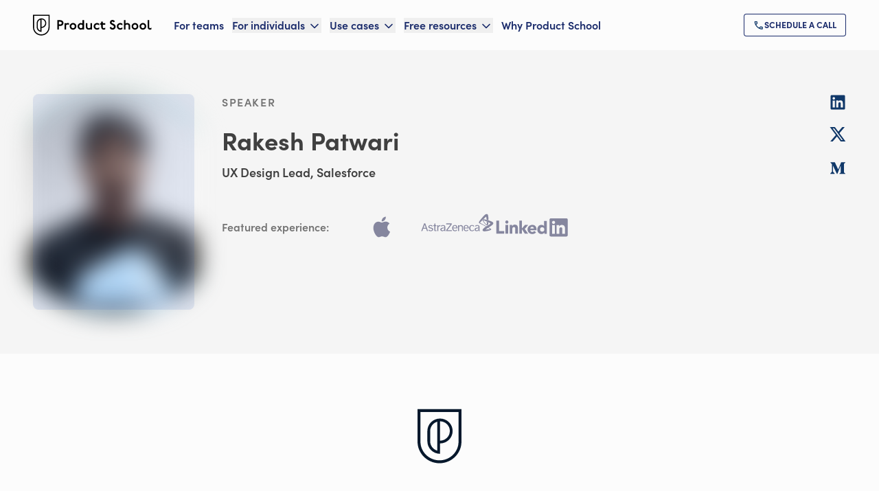

--- FILE ---
content_type: application/javascript; charset=utf-8
request_url: https://productschool.com/_next/static/chunks/d1e84ba205432d9a.js
body_size: 57785
content:
(globalThis.TURBOPACK||(globalThis.TURBOPACK=[])).push(["object"==typeof document?document.currentScript:void 0,622469,720565,931890,e=>{"use strict";e.s(["PostHogProvider",()=>nz],622469),e.i(167225);var t=e.i(843476),i=e.i(271645),r="undefined"!=typeof window?window:void 0,s="undefined"!=typeof globalThis?globalThis:r;"undefined"==typeof self&&(s.self=s),"undefined"==typeof File&&(s.File=function(){});var n=Array.prototype,o=n.forEach,a=n.indexOf,l=null==s?void 0:s.navigator,c=null==s?void 0:s.document,u=null==s?void 0:s.location,h=null==s?void 0:s.fetch,d=null!=s&&s.XMLHttpRequest&&"withCredentials"in new s.XMLHttpRequest?s.XMLHttpRequest:void 0,p=null==s?void 0:s.AbortController,g=null==l?void 0:l.userAgent,_=null!=r?r:{},v={DEBUG:!1,LIB_VERSION:"1.310.1"};function f(e,t,i,r,s,n,o){try{var a=e[n](o),l=a.value}catch(e){return void i(e)}a.done?t(l):Promise.resolve(l).then(r,s)}function m(e){return function(){var t=this,i=arguments;return new Promise(function(r,s){var n=e.apply(t,i);function o(e){f(n,r,s,o,a,"next",e)}function a(e){f(n,r,s,o,a,"throw",e)}o(void 0)})}}function y(){return(y=Object.assign.bind()).apply(null,arguments)}function b(e,t){if(null==e)return{};var i={};for(var r in e)if(({}).hasOwnProperty.call(e,r)){if(-1!==t.indexOf(r))continue;i[r]=e[r]}return i}var w=["amazonbot","amazonproductbot","app.hypefactors.com","applebot","archive.org_bot","awariobot","backlinksextendedbot","baiduspider","bingbot","bingpreview","chrome-lighthouse","dataforseobot","deepscan","duckduckbot","facebookexternal","facebookcatalog","http://yandex.com/bots","hubspot","ia_archiver","leikibot","linkedinbot","meta-externalagent","mj12bot","msnbot","nessus","petalbot","pinterest","prerender","rogerbot","screaming frog","sebot-wa","sitebulb","slackbot","slurp","trendictionbot","turnitin","twitterbot","vercel-screenshot","vercelbot","yahoo! slurp","yandexbot","zoombot","bot.htm","bot.php","(bot;","bot/","crawler","ahrefsbot","ahrefssiteaudit","semrushbot","siteauditbot","splitsignalbot","gptbot","oai-searchbot","chatgpt-user","perplexitybot","better uptime bot","sentryuptimebot","uptimerobot","headlesschrome","cypress","google-hoteladsverifier","adsbot-google","apis-google","duplexweb-google","feedfetcher-google","google favicon","google web preview","google-read-aloud","googlebot","googleother","google-cloudvertexbot","googleweblight","mediapartners-google","storebot-google","google-inspectiontool","bytespider"],E=function(e,t){if(void 0===t&&(t=[]),!e)return!1;var i=e.toLowerCase();return w.concat(t).some(e=>{var t=e.toLowerCase();return -1!==i.indexOf(t)})},x=["$snapshot","$pageview","$pageleave","$set","survey dismissed","survey sent","survey shown","$identify","$groupidentify","$create_alias","$$client_ingestion_warning","$web_experiment_applied","$feature_enrollment_update","$feature_flag_called"];function k(e,t){return -1!==e.indexOf(t)}var S=function(e){return e.trim()},P=function(e){return e.replace(/^\$/,"")},$=Array.isArray,I=Object.prototype,R=I.hasOwnProperty,T=I.toString,F=$||function(e){return"[object Array]"===T.call(e)},C=e=>"function"==typeof e,O=e=>e===Object(e)&&!F(e),M=e=>{if(O(e)){for(var t in e)if(R.call(e,t))return!1;return!0}return!1},A=e=>void 0===e,L=e=>"[object String]"==T.call(e),D=e=>L(e)&&0===e.trim().length,N=e=>null===e,j=e=>A(e)||N(e),H=e=>"[object Number]"==T.call(e),q=e=>"[object Boolean]"===T.call(e),U=e=>k(x,e);function B(e){return null===e||"object"!=typeof e}function G(e,t){return Object.prototype.toString.call(e)==="[object "+t+"]"}function V(e){return!A(Event)&&function(e,t){try{return e instanceof t}catch(e){return!1}}(e,Event)}var z=[!0,"true",1,"1","yes"],W=[!1,"false",0,"0","no"];function Y(e,t,i,r,s){return t>i&&(r.warn("min cannot be greater than max."),t=i),H(e)?e>i?(r.warn(" cannot be  greater than max: "+i+". Using max value instead."),i):e<t?(r.warn(" cannot be less than min: "+t+". Using min value instead."),t):e:(r.warn(" must be a number. using max or fallback. max: "+i+", fallback: "+s),Y(s||i,t,i,r))}class K{constructor(e){this.t={},this.i=e.i,this.o=Y(e.bucketSize,0,100,e.h),this.m=Y(e.refillRate,0,this.o,e.h),this.$=Y(e.refillInterval,0,864e5,e.h)}S(e,t){var i=Math.floor((t-e.lastAccess)/this.$);if(i>0){var r=i*this.m;e.tokens=Math.min(e.tokens+r,this.o),e.lastAccess=e.lastAccess+i*this.$}}consumeRateLimit(e){var t,i=Date.now(),r=String(e),s=this.t[r];return s?this.S(s,i):(s={tokens:this.o,lastAccess:i},this.t[r]=s),0===s.tokens||(s.tokens--,0===s.tokens&&(null==(t=this.i)||t.call(this,e)),0===s.tokens)}stop(){this.t={}}}var J,X,Z,Q="Mobile",ee="Android",et="Tablet",ei=ee+" "+et,er="iPad",es="Apple",en=es+" Watch",eo="Safari",ea="BlackBerry",el="Samsung",ec=el+"Browser",eu=el+" Internet",eh="Chrome",ed=eh+" OS",ep=eh+" iOS",eg="Internet Explorer",e_=eg+" "+Q,ev="Opera",ef=ev+" Mini",em="Edge",ey="Microsoft "+em,eb="Firefox",ew=eb+" iOS",eE="Nintendo",ex="PlayStation",ek="Xbox",eS=ee+" "+Q,eP=Q+" "+eo,e$="Windows",eI=e$+" Phone",eR="Nokia",eT="Ouya",eF="Generic",eC=eF+" "+Q.toLowerCase(),eO=eF+" "+et.toLowerCase(),eM="Konqueror",eA="(\\d+(\\.\\d+)?)",eL=RegExp("Version/"+eA),eD=RegExp(ek,"i"),eN=RegExp(ex+" \\w+","i"),ej=RegExp(eE+" \\w+","i"),eH=RegExp(ea+"|PlayBook|BB10","i"),eq={"NT3.51":"NT 3.11","NT4.0":"NT 4.0","5.0":"2000",5.1:"XP",5.2:"XP","6.0":"Vista",6.1:"7",6.2:"8",6.3:"8.1",6.4:"10","10.0":"10"},eU=function(e,t){var i;return t=t||"",k(e," OPR/")&&k(e,"Mini")?ef:k(e," OPR/")?ev:eH.test(e)?ea:k(e,"IE"+Q)||k(e,"WPDesktop")?e_:k(e,ec)?eu:k(e,em)||k(e,"Edg/")?ey:k(e,"FBIOS")?"Facebook "+Q:k(e,"UCWEB")||k(e,"UCBrowser")?"UC Browser":k(e,"CriOS")?ep:k(e,"CrMo")||k(e,eh)?eh:k(e,ee)&&k(e,eo)?eS:k(e,"FxiOS")?ew:k(e.toLowerCase(),eM.toLowerCase())?eM:(i=t)&&k(i,es)||k(e,eo)&&!k(e,eh)&&!k(e,ee)?k(e,Q)?eP:eo:k(e,eb)?eb:k(e,"MSIE")||k(e,"Trident/")?eg:k(e,"Gecko")?eb:""},eB={[e_]:[RegExp("rv:"+eA)],[ey]:[RegExp(em+"?\\/"+eA)],[eh]:[RegExp("("+eh+"|CrMo)\\/"+eA)],[ep]:[RegExp("CriOS\\/"+eA)],"UC Browser":[RegExp("(UCBrowser|UCWEB)\\/"+eA)],[eo]:[eL],[eP]:[eL],[ev]:[RegExp("(Opera|OPR)\\/"+eA)],[eb]:[RegExp(eb+"\\/"+eA)],[ew]:[RegExp("FxiOS\\/"+eA)],[eM]:[RegExp("Konqueror[:/]?"+eA,"i")],[ea]:[RegExp(ea+" "+eA),eL],[eS]:[RegExp("android\\s"+eA,"i")],[eu]:[RegExp(ec+"\\/"+eA)],[eg]:[RegExp("(rv:|MSIE )"+eA)],Mozilla:[RegExp("rv:"+eA)]},eG=function(e,t){var i=eB[eU(e,t)];if(A(i))return null;for(var r=0;r<i.length;r++){var s=i[r],n=e.match(s);if(n)return parseFloat(n[n.length-2])}return null},eV=[[RegExp(ek+"; "+ek+" (.*?)[);]","i"),e=>[ek,e&&e[1]||""]],[RegExp(eE,"i"),[eE,""]],[RegExp(ex,"i"),[ex,""]],[eH,[ea,""]],[RegExp(e$,"i"),(e,t)=>{if(/Phone/.test(t)||/WPDesktop/.test(t))return[eI,""];if(new RegExp(Q).test(t)&&!/IEMobile\b/.test(t))return[e$+" "+Q,""];var i=/Windows NT ([0-9.]+)/i.exec(t);if(i&&i[1]){var r=eq[i[1]]||"";return/arm/i.test(t)&&(r="RT"),[e$,r]}return[e$,""]}],[/((iPhone|iPad|iPod).*?OS (\d+)_(\d+)_?(\d+)?|iPhone)/,e=>e&&e[3]?["iOS",[e[3],e[4],e[5]||"0"].join(".")]:["iOS",""]],[/(watch.*\/(\d+\.\d+\.\d+)|watch os,(\d+\.\d+),)/i,e=>{var t="";return e&&e.length>=3&&(t=A(e[2])?e[3]:e[2]),["watchOS",t]}],[RegExp("("+ee+" (\\d+)\\.(\\d+)\\.?(\\d+)?|"+ee+")","i"),e=>e&&e[2]?[ee,[e[2],e[3],e[4]||"0"].join(".")]:[ee,""]],[/Mac OS X (\d+)[_.](\d+)[_.]?(\d+)?/i,e=>{var t=["Mac OS X",""];if(e&&e[1]){var i=[e[1],e[2],e[3]||"0"];t[1]=i.join(".")}return t}],[/Mac/i,["Mac OS X",""]],[/CrOS/,[ed,""]],[/Linux|debian/i,["Linux",""]]],ez=function(e){return ej.test(e)?eE:eN.test(e)?ex:eD.test(e)?ek:RegExp(eT,"i").test(e)?eT:RegExp("("+eI+"|WPDesktop)","i").test(e)?eI:/iPad/.test(e)?er:/iPod/.test(e)?"iPod Touch":/iPhone/.test(e)?"iPhone":/(watch)(?: ?os[,/]|\d,\d\/)[\d.]+/i.test(e)?en:eH.test(e)?ea:/(kobo)\s(ereader|touch)/i.test(e)?"Kobo":RegExp(eR,"i").test(e)?eR:/(kf[a-z]{2}wi|aeo[c-r]{2})( bui|\))/i.test(e)||/(kf[a-z]+)( bui|\)).+silk\//i.test(e)?"Kindle Fire":/(Android|ZTE)/i.test(e)?new RegExp(Q).test(e)&&!/(9138B|TB782B|Nexus [97]|pixel c|HUAWEISHT|BTV|noble nook|smart ultra 6)/i.test(e)||/pixel[\daxl ]{1,6}/i.test(e)&&!/pixel c/i.test(e)||/(huaweimed-al00|tah-|APA|SM-G92|i980|zte|U304AA)/i.test(e)||/lmy47v/i.test(e)&&!/QTAQZ3/i.test(e)?ee:ei:RegExp("(pda|"+Q+")","i").test(e)?eC:RegExp(et,"i").test(e)&&!RegExp(et+" pc","i").test(e)?eO:""},eW=e=>e instanceof Error;class eY{constructor(e,t,i){void 0===i&&(i=[]),this.coercers=e,this.stackParser=t,this.modifiers=i}buildFromUnknown(e,t){void 0===t&&(t={});var i=t&&t.mechanism||{handled:!0,type:"generic"},r=this.buildCoercingContext(i,t,0).apply(e),s=this.buildParsingContext(),n=this.parseStacktrace(r,s);return{$exception_list:this.convertToExceptionList(n,i),$exception_level:"error"}}modifyFrames(e){var t=this;return m(function*(){for(var i of e)i.stacktrace&&i.stacktrace.frames&&F(i.stacktrace.frames)&&(i.stacktrace.frames=yield t.applyModifiers(i.stacktrace.frames));return e})()}coerceFallback(e){var t;return{type:"Error",value:"Unknown error",stack:null==(t=e.syntheticException)?void 0:t.stack,synthetic:!0}}parseStacktrace(e,t){var i,r;return null!=e.cause&&(i=this.parseStacktrace(e.cause,t)),""!=e.stack&&null!=e.stack&&(r=this.applyChunkIds(this.stackParser(e.stack,+!!e.synthetic),t.chunkIdMap)),y({},e,{cause:i,stack:r})}applyChunkIds(e,t){return e.map(e=>(e.filename&&t&&(e.chunk_id=t[e.filename]),e))}applyCoercers(e,t){for(var i of this.coercers)if(i.match(e))return i.coerce(e,t);return this.coerceFallback(t)}applyModifiers(e){var t=this;return m(function*(){var i=e;for(var r of t.modifiers)i=yield r(i);return i})()}convertToExceptionList(e,t){var i,r,s,n={type:e.type,value:e.value,mechanism:{type:null!=(i=t.type)?i:"generic",handled:null==(r=t.handled)||r,synthetic:null!=(s=e.synthetic)&&s}};e.stack&&(n.stacktrace={type:"raw",frames:e.stack});var o=[n];return null!=e.cause&&o.push(...this.convertToExceptionList(e.cause,y({},t,{handled:!0}))),o}buildParsingContext(){return{chunkIdMap:function(e){var t=globalThis._posthogChunkIds;if(t){var i=Object.keys(t);return Z&&i.length===X||(X=i.length,Z=i.reduce((i,r)=>{J||(J={});var s=J[r];if(s)i[s[0]]=s[1];else for(var n=e(r),o=n.length-1;o>=0;o--){var a=n[o],l=null==a?void 0:a.filename,c=t[r];if(l&&c){i[l]=c,J[r]=[l,c];break}}return i},{})),Z}}(this.stackParser)}}buildCoercingContext(e,t,i){void 0===i&&(i=0);var r=(i,r)=>{if(r<=4){var s=this.buildCoercingContext(e,t,r);return this.applyCoercers(i,s)}};return y({},t,{syntheticException:0==i?t.syntheticException:void 0,mechanism:e,apply:e=>r(e,i),next:e=>r(e,i+1)})}}function eK(e,t,i,r,s){var n={platform:e,filename:t,function:"<anonymous>"===i?"?":i,in_app:!0};return A(r)||(n.lineno=r),A(s)||(n.colno=s),n}var eJ=(e,t)=>{var i=-1!==e.indexOf("safari-extension"),r=-1!==e.indexOf("safari-web-extension");return i||r?[-1!==e.indexOf("@")?e.split("@")[0]:"?",i?"safari-extension:"+t:"safari-web-extension:"+t]:[e,t]},eX=/^\s*at (\S+?)(?::(\d+))(?::(\d+))\s*$/i,eZ=/^\s*at (?:(.+?\)(?: \[.+\])?|.*?) ?\((?:address at )?)?(?:async )?((?:<anonymous>|[-a-z]+:|.*bundle|\/)?.*?)(?::(\d+))?(?::(\d+))?\)?\s*$/i,eQ=/\((\S*)(?::(\d+))(?::(\d+))\)/,e0=(e,t)=>{var i=eX.exec(e);if(i){var[,r,s,n]=i;return eK(t,r,"?",+s,+n)}var o=eZ.exec(e);if(o){if(o[2]&&0===o[2].indexOf("eval")){var a=eQ.exec(o[2]);a&&(o[2]=a[1],o[3]=a[2],o[4]=a[3])}var[l,c]=eJ(o[1]||"?",o[2]);return eK(t,c,l,o[3]?+o[3]:void 0,o[4]?+o[4]:void 0)}},e1=/^\s*(.*?)(?:\((.*?)\))?(?:^|@)?((?:[-a-z]+)?:\/.*?|\[native code\]|[^@]*(?:bundle|\d+\.js)|\/[\w\-. /=]+)(?::(\d+))?(?::(\d+))?\s*$/i,e2=/(\S+) line (\d+)(?: > eval line \d+)* > eval/i,e3=(e,t)=>{var i=e1.exec(e);if(i){if(i[3]&&i[3].indexOf(" > eval")>-1){var r=e2.exec(i[3]);r&&(i[1]=i[1]||"eval",i[3]=r[1],i[4]=r[2],i[5]="")}var s=i[3],n=i[1]||"?";return[n,s]=eJ(n,s),eK(t,s,n,i[4]?+i[4]:void 0,i[5]?+i[5]:void 0)}},e5=/\(error: (.*)\)/;class e6{match(e){return this.isDOMException(e)||this.isDOMError(e)}coerce(e,t){var i=L(e.stack);return{type:this.getType(e),value:this.getValue(e),stack:i?e.stack:void 0,cause:e.cause?t.next(e.cause):void 0,synthetic:!1}}getType(e){return this.isDOMError(e)?"DOMError":"DOMException"}getValue(e){var t=e.name||(this.isDOMError(e)?"DOMError":"DOMException");return e.message?t+": "+e.message:t}isDOMException(e){return G(e,"DOMException")}isDOMError(e){return G(e,"DOMError")}}class e8{match(e){return e instanceof Error}coerce(e,t){return{type:this.getType(e),value:this.getMessage(e,t),stack:this.getStack(e),cause:e.cause?t.next(e.cause):void 0,synthetic:!1}}getType(e){return e.name||e.constructor.name}getMessage(e,t){var i=e.message;return i.error&&"string"==typeof i.error.message?String(i.error.message):String(i)}getStack(e){return e.stacktrace||e.stack||void 0}}class e4{match(e){return G(e,"ErrorEvent")&&null!=e.error}coerce(e,t){var i;return t.apply(e.error)||{type:"ErrorEvent",value:e.message,stack:null==(i=t.syntheticException)?void 0:i.stack,synthetic:!0}}}var e7=/^(?:[Uu]ncaught (?:exception: )?)?(?:((?:Eval|Internal|Range|Reference|Syntax|Type|URI|)Error): )?(.*)$/i;class e9{match(e){return"string"==typeof e}coerce(e,t){var i,[r,s]=this.getInfos(e);return{type:null!=r?r:"Error",value:null!=s?s:e,stack:null==(i=t.syntheticException)?void 0:i.stack,synthetic:!0}}getInfos(e){var t="Error",i=e,r=e.match(e7);return r&&(t=r[1],i=r[2]),[t,i]}}var te=["fatal","error","warning","log","info","debug"];function tt(e,t){void 0===t&&(t=40);var i=Object.keys(e);if(i.sort(),!i.length)return"[object has no keys]";for(var r=i.length;r>0;r--){var s=i.slice(0,r).join(", ");if(!(s.length>t))return r===i.length||s.length<=t?s:s.slice(0,t)+"..."}return""}class ti{match(e){return"object"==typeof e&&null!==e}coerce(e,t){var i,r=this.getErrorPropertyFromObject(e);return r?t.apply(r):{type:this.getType(e),value:this.getValue(e),stack:null==(i=t.syntheticException)?void 0:i.stack,level:this.isSeverityLevel(e.level)?e.level:"error",synthetic:!0}}getType(e){return V(e)?e.constructor.name:"Error"}getValue(e){if("name"in e&&"string"==typeof e.name){var t="'"+e.name+"' captured as exception";return"message"in e&&"string"==typeof e.message&&(t+=" with message: '"+e.message+"'"),t}if("message"in e&&"string"==typeof e.message)return e.message;var i=this.getObjectClassName(e);return(i&&"Object"!==i?"'"+i+"'":"Object")+" captured as exception with keys: "+tt(e)}isSeverityLevel(e){return L(e)&&!D(e)&&te.indexOf(e)>=0}getErrorPropertyFromObject(e){for(var t in e)if(Object.prototype.hasOwnProperty.call(e,t)){var i=e[t];if(eW(i))return i}}getObjectClassName(e){try{var t=Object.getPrototypeOf(e);return t?t.constructor.name:void 0}catch(e){return}}}class tr{match(e){return V(e)}coerce(e,t){var i,r=e.constructor.name;return{type:r,value:r+" captured as exception with keys: "+tt(e),stack:null==(i=t.syntheticException)?void 0:i.stack,synthetic:!0}}}class ts{match(e){return B(e)}coerce(e,t){var i;return{type:"Error",value:"Primitive value captured as exception: "+String(e),stack:null==(i=t.syntheticException)?void 0:i.stack,synthetic:!0}}}class tn{match(e){return G(e,"PromiseRejectionEvent")}coerce(e,t){var i,r=this.getUnhandledRejectionReason(e);return B(r)?{type:"UnhandledRejection",value:"Non-Error promise rejection captured with value: "+String(r),stack:null==(i=t.syntheticException)?void 0:i.stack,synthetic:!0}:t.apply(r)}getUnhandledRejectionReason(e){if(B(e))return e;try{if("reason"in e)return e.reason;if("detail"in e&&"reason"in e.detail)return e.detail.reason}catch(e){}return e}}var to=function(e,t){var{debugEnabled:i}=void 0===t?{}:t,s={k:function(t){if(r&&(v.DEBUG||_.POSTHOG_DEBUG||i)&&!A(r.console)&&r.console){for(var s=("__rrweb_original__"in r.console[t])?r.console[t].__rrweb_original__:r.console[t],n=arguments.length,o=Array(n>1?n-1:0),a=1;a<n;a++)o[a-1]=arguments[a];s(e,...o)}},info:function(){for(var e=arguments.length,t=Array(e),i=0;i<e;i++)t[i]=arguments[i];s.k("log",...t)},warn:function(){for(var e=arguments.length,t=Array(e),i=0;i<e;i++)t[i]=arguments[i];s.k("warn",...t)},error:function(){for(var e=arguments.length,t=Array(e),i=0;i<e;i++)t[i]=arguments[i];s.k("error",...t)},critical:function(){for(var t=arguments.length,i=Array(t),r=0;r<t;r++)i[r]=arguments[r];console.error(e,...i)},uninitializedWarning:e=>{s.error("You must initialize PostHog before calling "+e)},createLogger:(t,i)=>to(e+" "+t,i)};return s},ta=to("[PostHog.js]"),tl=ta.createLogger,tc=tl("[ExternalScriptsLoader]"),tu=(e,t,i)=>{if(e.config.disable_external_dependency_loading)return tc.warn(t+" was requested but loading of external scripts is disabled."),i("Loading of external scripts is disabled");var r=null==c?void 0:c.querySelectorAll("script");if(r){for(var s,n=0;n<r.length;n++)if(s=function(){if(r[n].src===t){var e=r[n];return e.__posthog_loading_callback_fired?{v:i()}:(e.addEventListener("load",t=>{e.__posthog_loading_callback_fired=!0,i(void 0,t)}),e.onerror=e=>i(e),{v:void 0})}}())return s.v}var o=()=>{if(!c)return i("document not found");var r=c.createElement("script");if(r.type="text/javascript",r.crossOrigin="anonymous",r.src=t,r.onload=e=>{r.__posthog_loading_callback_fired=!0,i(void 0,e)},r.onerror=e=>i(e),e.config.prepare_external_dependency_script&&(r=e.config.prepare_external_dependency_script(r)),!r)return i("prepare_external_dependency_script returned null");var s,n=c.querySelectorAll("body > script");n.length>0?null==(s=n[0].parentNode)||s.insertBefore(r,n[0]):c.body.appendChild(r)};null!=c&&c.body?o():null==c||c.addEventListener("DOMContentLoaded",o)};_.__PosthogExtensions__=_.__PosthogExtensions__||{},_.__PosthogExtensions__.loadExternalDependency=(e,t,i)=>{var r="/static/"+t+".js?v="+e.version;"remote-config"===t&&(r="/array/"+e.config.token+"/config.js"),"toolbar"===t&&(r=r+"&t="+3e5*Math.floor(Date.now()/3e5));var s=e.requestRouter.endpointFor("assets",r);tu(e,s,i)},_.__PosthogExtensions__.loadSiteApp=(e,t,i)=>{var r=e.requestRouter.endpointFor("api",t);tu(e,r,i)};var th={};function td(e,t,i){if(F(e)){if(o&&e.forEach===o)e.forEach(t,i);else if("length"in e&&e.length===+e.length){for(var r=0,s=e.length;r<s;r++)if(r in e&&t.call(i,e[r],r)===th)return}}}function tp(e,t,i){if(!j(e)){if(F(e))return td(e,t,i);if(e instanceof FormData){for(var r of e.entries())if(t.call(i,r[1],r[0])===th)return}else for(var s in e)if(R.call(e,s)&&t.call(i,e[s],s)===th)return}}var tg=function(e){for(var t=arguments.length,i=Array(t>1?t-1:0),r=1;r<t;r++)i[r-1]=arguments[r];return td(i,function(t){for(var i in t)void 0!==t[i]&&(e[i]=t[i])}),e},t_=function(e){for(var t=arguments.length,i=Array(t>1?t-1:0),r=1;r<t;r++)i[r-1]=arguments[r];return td(i,function(t){td(t,function(t){e.push(t)})}),e};function tv(e){for(var t=Object.keys(e),i=t.length,r=Array(i);i--;)r[i]=[t[i],e[t[i]]];return r}var tf=function(e){try{return e()}catch(e){return}},tm=function(e){return function(){try{for(var t=arguments.length,i=Array(t),r=0;r<t;r++)i[r]=arguments[r];return e.apply(this,i)}catch(e){ta.critical("Implementation error. Please turn on debug mode and open a ticket on https://app.posthog.com/home#panel=support%3Asupport%3A."),ta.critical(e)}}},ty=function(e){var t={};return tp(e,function(e,i){(L(e)&&e.length>0||H(e))&&(t[i]=e)}),t},tb=["herokuapp.com","vercel.app","netlify.app"];function tw(e,t){for(var i=0;i<e.length;i++)if(t(e[i]))return e[i]}function tE(e,t,i,r){var{capture:s=!1,passive:n=!0}=null!=r?r:{};null==e||e.addEventListener(t,i,{capture:s,passive:n})}var tx="$people_distinct_id",tk="__alias",tS="__timers",tP="$autocapture_disabled_server_side",t$="$heatmaps_enabled_server_side",tI="$exception_capture_enabled_server_side",tR="$error_tracking_suppression_rules",tT="$error_tracking_capture_extension_exceptions",tF="$web_vitals_enabled_server_side",tC="$dead_clicks_enabled_server_side",tO="$product_tours_enabled_server_side",tM="$web_vitals_allowed_metrics",tA="$session_recording_remote_config",tL="$sesid",tD="$session_is_sampled",tN="$enabled_feature_flags",tj="$early_access_features",tH="$feature_flag_details",tq="$stored_person_properties",tU="$stored_group_properties",tB="$surveys",tG="$flag_call_reported",tV="$user_state",tz="$client_session_props",tW="$capture_rate_limit",tY="$initial_campaign_params",tK="$initial_referrer_info",tJ="$initial_person_info",tX="$epp",tZ="__POSTHOG_TOOLBAR__",tQ="$posthog_cookieless",t0=[tx,tk,"__cmpns",tS,"$session_recording_enabled_server_side",t$,tL,tN,tR,tV,tj,tH,tU,tq,tB,tG,tz,tW,tY,tK,tX,tJ,"$conversations_widget_session_id","$conversations_ticket_id","$conversations_widget_state","$conversations_user_traits"];function t1(e){return e instanceof Element&&(e.id===tZ||!(null==e.closest||!e.closest(".toolbar-global-fade-container")))}function t2(e){return!!e&&1===e.nodeType}function t3(e,t){return!!e&&!!e.tagName&&e.tagName.toLowerCase()===t.toLowerCase()}function t5(e){return!!e&&3===e.nodeType}function t6(e){return!!e&&11===e.nodeType}function t8(e){return e?S(e).split(/\s+/):[]}function t4(e){var t=null==r?void 0:r.location.href;return!!(t&&e&&e.some(e=>t.match(e)))}function t7(e){var t="";switch(typeof e.className){case"string":t=e.className;break;case"object":t=(e.className&&"baseVal"in e.className?e.className.baseVal:null)||e.getAttribute("class")||"";break;default:t=""}return t8(t)}function t9(e){return j(e)?null:S(e).split(/(\s+)/).filter(e=>iy(e)).join("").replace(/[\r\n]/g," ").replace(/[ ]+/g," ").substring(0,255)}function ie(e){var t="";return iu(e)&&!ih(e)&&e.childNodes&&e.childNodes.length&&tp(e.childNodes,function(e){var i;t5(e)&&e.textContent&&(t+=null!=(i=t9(e.textContent))?i:"")}),S(t)}function it(e){var t;return A(e.target)?e.srcElement||null:null!=(t=e.target)&&t.shadowRoot?e.composedPath()[0]||null:e.target||null}var ii=["a","button","form","input","select","textarea","label"];function ir(e,t){if(A(t))return!0;var i,r=function(e){if(t.some(t=>e.matches(t)))return{v:!0}};for(var s of e)if(i=r(s))return i.v;return!1}function is(e){var t=e.parentNode;return!(!t||!t2(t))&&t}var io=["next","previous","prev",">","<"],ia=[".ph-no-rageclick",".ph-no-capture"],il=e=>!e||t3(e,"html")||!t2(e),ic=(e,t)=>{if(!r||il(e))return{parentIsUsefulElement:!1,targetElementList:[]};for(var i=!1,s=[e],n=e;n.parentNode&&!t3(n,"body");)if(t6(n.parentNode))s.push(n.parentNode.host),n=n.parentNode.host;else{var o=is(n);if(!o)break;if(t||ii.indexOf(o.tagName.toLowerCase())>-1)i=!0;else{var a=r.getComputedStyle(o);a&&"pointer"===a.getPropertyValue("cursor")&&(i=!0)}s.push(o),n=o}return{parentIsUsefulElement:i,targetElementList:s}};function iu(e){for(var t=e;t.parentNode&&!t3(t,"body");t=t.parentNode){var i=t7(t);if(k(i,"ph-sensitive")||k(i,"ph-no-capture"))return!1}if(k(t7(e),"ph-include"))return!0;var r=e.type||"";if(L(r))switch(r.toLowerCase()){case"hidden":case"password":return!1}var s=e.name||e.id||"";return!(L(s)&&/^cc|cardnum|ccnum|creditcard|csc|cvc|cvv|exp|pass|pwd|routing|seccode|securitycode|securitynum|socialsec|socsec|ssn/i.test(s.replace(/[^a-zA-Z0-9]/g,"")))}function ih(e){return!!(t3(e,"input")&&!["button","checkbox","submit","reset"].includes(e.type)||t3(e,"select")||t3(e,"textarea")||"true"===e.getAttribute("contenteditable"))}var id="(4[0-9]{12}(?:[0-9]{3})?)|(5[1-5][0-9]{14})|(6(?:011|5[0-9]{2})[0-9]{12})|(3[47][0-9]{13})|(3(?:0[0-5]|[68][0-9])[0-9]{11})|((?:2131|1800|35[0-9]{3})[0-9]{11})",ip=RegExp("^(?:"+id+")$"),ig=new RegExp(id),i_="\\d{3}-?\\d{2}-?\\d{4}",iv=RegExp("^("+i_+")$"),im=RegExp("("+i_+")");function iy(e,t){return void 0===t&&(t=!0),!(j(e)||L(e)&&(e=S(e),(t?ip:ig).test((e||"").replace(/[- ]/g,""))||(t?iv:im).test(e)))&&!0}function ib(e){var t=ie(e);return iy(t=(t+" "+function e(t){var i="";return t&&t.childNodes&&t.childNodes.length&&tp(t.childNodes,function(t){var r;if(t&&"span"===(null==(r=t.tagName)?void 0:r.toLowerCase()))try{var s=ie(t);i=(i+" "+s).trim(),t.childNodes&&t.childNodes.length&&(i=(i+" "+e(t)).trim())}catch(e){ta.error("[AutoCapture]",e)}}),i}(e)).trim())?t:""}function iw(e){return e.replace(/"|\\"/g,'\\"')}class iE{constructor(e){this.disabled=!1===e;var t=O(e)?e:{};this.thresholdPx=t.threshold_px||30,this.timeoutMs=t.timeout_ms||1e3,this.clickCount=t.click_count||3,this.clicks=[]}isRageClick(e,t,i){if(this.disabled)return!1;var r=this.clicks[this.clicks.length-1];if(r&&Math.abs(e-r.x)+Math.abs(t-r.y)<this.thresholdPx&&i-r.timestamp<this.timeoutMs){if(this.clicks.push({x:e,y:t,timestamp:i}),this.clicks.length===this.clickCount)return!0}else this.clicks=[{x:e,y:t,timestamp:i}];return!1}}var ix="$copy_autocapture",ik=((iL={}).GZipJS="gzip-js",iL.Base64="base64",iL),iS=e=>{var t=null==c?void 0:c.createElement("a");return A(t)?null:(t.href=e,t)},iP=function(e,t){void 0===t&&(t="&");var i,r,s=[];return tp(e,function(e,t){A(e)||A(t)||"undefined"===t||(i=encodeURIComponent(e instanceof File?e.name:e.toString()),r=encodeURIComponent(t),s[s.length]=r+"="+i)}),s.join(t)},i$=function(e,t){for(var i,r=((e.split("#")[0]||"").split(/\?(.*)/)[1]||"").replace(/^\?+/g,"").split("&"),s=0;s<r.length;s++){var n=r[s].split("=");if(n[0]===t){i=n;break}}if(!F(i)||i.length<2)return"";var o=i[1];try{o=decodeURIComponent(o)}catch(e){ta.error("Skipping decoding for malformed query param: "+o)}return o.replace(/\+/g," ")},iI=function(e,t,i){if(!e||!t||!t.length)return e;for(var r=e.split("#"),s=r[0]||"",n=r[1],o=s.split("?"),a=o[1],l=o[0],c=(a||"").split("&"),u=[],h=0;h<c.length;h++){var d=c[h].split("=");F(d)&&(t.includes(d[0])?u.push(d[0]+"="+i):u.push(c[h]))}var p=l;return null!=a&&(p+="?"+u.join("&")),null!=n&&(p+="#"+n),p},iR=function(e,t){var i=e.match(RegExp(t+"=([^&]*)"));return i?i[1]:null},iT=tl("[AutoCapture]");function iF(e,t){return t.length>e?t.slice(0,e)+"...":t}class iC{constructor(e){this.P=!1,this.T=null,this.I=!1,this.instance=e,this.rageclicks=new iE(e.config.rageclick),this.C=null}get R(){var e,t,i=O(this.instance.config.autocapture)?this.instance.config.autocapture:{};return i.url_allowlist=null==(e=i.url_allowlist)?void 0:e.map(e=>new RegExp(e)),i.url_ignorelist=null==(t=i.url_ignorelist)?void 0:t.map(e=>new RegExp(e)),i}F(){if(this.isBrowserSupported()){if(r&&c){var e=e=>{e=e||(null==r?void 0:r.event);try{this.M(e)}catch(e){iT.error("Failed to capture event",e)}};if(tE(c,"submit",e,{capture:!0}),tE(c,"change",e,{capture:!0}),tE(c,"click",e,{capture:!0}),this.R.capture_copied_text){var t=e=>{e=e||(null==r?void 0:r.event),this.M(e,ix)};tE(c,"copy",t,{capture:!0}),tE(c,"cut",t,{capture:!0})}}}else iT.info("Disabling Automatic Event Collection because this browser is not supported")}startIfEnabled(){this.isEnabled&&!this.P&&(this.F(),this.P=!0)}onRemoteConfig(e){e.elementsChainAsString&&(this.I=e.elementsChainAsString),this.instance.persistence&&this.instance.persistence.register({[tP]:!!e.autocapture_opt_out}),this.T=!!e.autocapture_opt_out,this.startIfEnabled()}setElementSelectors(e){this.C=e}getElementSelectors(e){var t,i=[];return null==(t=this.C)||t.forEach(t=>{var r=null==c?void 0:c.querySelectorAll(t);null==r||r.forEach(r=>{e===r&&i.push(t)})}),i}get isEnabled(){var e,t,i=null==(e=this.instance.persistence)?void 0:e.props[tP];if(N(this.T)&&!q(i)&&!this.instance.O())return!1;var r=null!=(t=this.T)?t:!!i;return!!this.instance.config.autocapture&&!r}M(e,t){if(void 0===t&&(t="$autocapture"),this.isEnabled){var i,s=it(e);t5(s)&&(s=s.parentNode||null),"$autocapture"===t&&"click"===e.type&&e instanceof MouseEvent&&this.instance.config.rageclick&&null!=(i=this.rageclicks)&&i.isRageClick(e.clientX,e.clientY,e.timeStamp||(new Date).getTime())&&function(e,t){if(!r||il(e)||(q(t)?(i=!!t&&ia,s=void 0):(i=null!=(n=null==t?void 0:t.css_selector_ignorelist)?n:ia,s=null==t?void 0:t.content_ignorelist),!1===i))return!1;var i,s,n,{targetElementList:o}=ic(e,!1);return!function(e,t){var i;if(!1===e||A(e))return!1;if(!0===e)i=io;else{if(!F(e))return!1;if(e.length>10)return ta.error("[PostHog] content_ignorelist array cannot exceed 10 items. Use css_selector_ignorelist for more complex matching."),!1;i=e.map(e=>e.toLowerCase())}return t.some(e=>{var{safeText:t,ariaLabel:r}=e;return i.some(e=>t.includes(e)||r.includes(e))})}(s,o.map(e=>{var t;return{safeText:ie(e).toLowerCase(),ariaLabel:(null==(t=e.getAttribute("aria-label"))?void 0:t.toLowerCase().trim())||""}}))&&!ir(o,i)}(s,this.instance.config.rageclick)&&this.M(e,"$rageclick");var n=t===ix;if(s&&function(e,t,i,s,n){if(void 0===i&&(i=void 0),!r||il(e)||null!=(o=i)&&o.url_allowlist&&!t4(i.url_allowlist)||null!=(a=i)&&a.url_ignorelist&&t4(i.url_ignorelist))return!1;if(null!=(l=i)&&l.dom_event_allowlist){var o,a,l,c,u=i.dom_event_allowlist;if(u&&!u.some(e=>t.type===e))return!1}var{parentIsUsefulElement:h,targetElementList:d}=ic(e,s);if(!function(e,t){var i=null==t?void 0:t.element_allowlist;if(A(i))return!0;var r,s=function(e){if(i.some(t=>e.tagName.toLowerCase()===t))return{v:!0}};for(var n of e)if(r=s(n))return r.v;return!1}(d,i)||!ir(d,null==(c=i)?void 0:c.css_selector_allowlist))return!1;var p=r.getComputedStyle(e);if(p&&"pointer"===p.getPropertyValue("cursor")&&"click"===t.type)return!0;var g=e.tagName.toLowerCase();switch(g){case"html":return!1;case"form":return(n||["submit"]).indexOf(t.type)>=0;case"input":case"select":case"textarea":return(n||["change","click"]).indexOf(t.type)>=0;default:return h?(n||["click"]).indexOf(t.type)>=0:(n||["click"]).indexOf(t.type)>=0&&(ii.indexOf(g)>-1||"true"===e.getAttribute("contenteditable"))}}(s,e,this.R,n,n?["copy","cut"]:void 0)){var{props:o,explicitNoCapture:a}=function(e,t){for(var i,s,{e:n,maskAllElementAttributes:o,maskAllText:a,elementAttributeIgnoreList:l,elementsChainAsString:c}=t,u=[e],h=e;h.parentNode&&!t3(h,"body");)t6(h.parentNode)?(u.push(h.parentNode.host),h=h.parentNode.host):(u.push(h.parentNode),h=h.parentNode);var d,p=[],g={},_=!1,v=!1;if(tp(u,e=>{var t=iu(e);"a"===e.tagName.toLowerCase()&&(_=e.getAttribute("href"),_=t&&_&&iy(_)&&_),k(t7(e),"ph-no-capture")&&(v=!0),p.push(function(e,t,i,r){var s=e.tagName.toLowerCase(),n={tag_name:s};ii.indexOf(s)>-1&&!i&&("a"===s.toLowerCase()||"button"===s.toLowerCase()?n.$el_text=iF(1024,ib(e)):n.$el_text=iF(1024,ie(e)));var o=t7(e);o.length>0&&(n.classes=o.filter(function(e){return""!==e})),tp(e.attributes,function(i){var s;if((!ih(e)||-1!==["name","id","class","aria-label"].indexOf(i.name))&&(null==r||!r.includes(i.name))&&!t&&iy(i.value)&&(!L(s=i.name)||"_ngcontent"!==s.substring(0,10)&&"_nghost"!==s.substring(0,7))){var o=i.value;"class"===i.name&&(o=t8(o).join(" ")),n["attr__"+i.name]=iF(1024,o)}});for(var a=1,l=1,c=e;c=function(e){if(e.previousElementSibling)return e.previousElementSibling;var t=e;do t=t.previousSibling;while(t&&!t2(t))return t}(c);)a++,c.tagName===e.tagName&&l++;return n.nth_child=a,n.nth_of_type=l,n}(e,o,a,l)),tg(g,function(e){if(!iu(e))return{};var t={};return tp(e.attributes,function(e){if(e.name&&0===e.name.indexOf("data-ph-capture-attribute")){var i=e.name.replace("data-ph-capture-attribute-",""),r=e.value;i&&r&&iy(r)&&(t[i]=r)}}),t}(e))}),v)return{props:{},explicitNoCapture:v};if(a||("a"===e.tagName.toLowerCase()||"button"===e.tagName.toLowerCase()?p[0].$el_text=ib(e):p[0].$el_text=ie(e)),_){p[0].attr__href=_;var f,m,b=null==(f=iS(_))?void 0:f.host,w=null==r||null==(m=r.location)?void 0:m.host;b&&w&&b!==w&&(d=_)}return{props:tg({$event_type:n.type,$ce_version:1},c?{}:{$elements:p},{$elements_chain:p.map(e=>{var t,i,r,s={text:null==(i=e.$el_text)?void 0:i.slice(0,400),tag_name:e.tag_name,href:null==(r=e.attr__href)?void 0:r.slice(0,2048),attr_class:(t=e.attr__class)?F(t)?t:t8(t):void 0,attr_id:e.attr__id,nth_child:e.nth_child,nth_of_type:e.nth_of_type,attributes:{}};return tv(e).filter(e=>{var[t]=e;return 0===t.indexOf("attr__")}).forEach(e=>{var[t,i]=e;return s.attributes[t]=i}),s}).map(e=>{var t,i,r="";if(e.tag_name&&(r+=e.tag_name),e.attr_class)for(var s of(e.attr_class.sort(),e.attr_class))r+="."+s.replace(/"/g,"");var n=y({},e.text?{text:e.text}:{},{"nth-child":null!=(t=e.nth_child)?t:0,"nth-of-type":null!=(i=e.nth_of_type)?i:0},e.href?{href:e.href}:{},e.attr_id?{attr_id:e.attr_id}:{},e.attributes),o={};return tv(n).sort((e,t)=>{var[i]=e,[r]=t;return i.localeCompare(r)}).forEach(e=>{var[t,i]=e;return o[iw(t.toString())]=iw(i.toString())}),r+=":",r+=tv(o).map(e=>{var[t,i]=e;return t+'="'+i+'"'}).join("")}).join(";")},null!=(i=p[0])&&i.$el_text?{$el_text:null==(s=p[0])?void 0:s.$el_text}:{},d&&"click"===n.type?{$external_click_url:d}:{},g)}}(s,{e:e,maskAllElementAttributes:this.instance.config.mask_all_element_attributes,maskAllText:this.instance.config.mask_all_text,elementAttributeIgnoreList:this.R.element_attribute_ignorelist,elementsChainAsString:this.I});if(a)return!1;var l=this.getElementSelectors(s);if(l&&l.length>0&&(o.$element_selectors=l),t===ix){var c,u=t9(null==r||null==(c=r.getSelection())?void 0:c.toString()),h=e.type||"clipboard";if(!u)return!1;o.$selected_content=u,o.$copy_type=h}return this.instance.capture(t,o),!0}}}isBrowserSupported(){return C(null==c?void 0:c.querySelectorAll)}}Math.trunc||(Math.trunc=function(e){return e<0?Math.ceil(e):Math.floor(e)}),Number.isInteger||(Number.isInteger=function(e){return H(e)&&isFinite(e)&&Math.floor(e)===e});var iO="0123456789abcdef";class iM{constructor(e){if(this.bytes=e,16!==e.length)throw TypeError("not 128-bit length")}static fromFieldsV7(e,t,i,r){if(!Number.isInteger(e)||!Number.isInteger(t)||!Number.isInteger(i)||!Number.isInteger(r)||e<0||t<0||i<0||r<0||e>0xffffffffffff||t>4095||i>0x3fffffff||r>0xffffffff)throw RangeError("invalid field value");var s=new Uint8Array(16);return s[0]=e/0x10000000000,s[1]=e/0x100000000,s[2]=e/0x1000000,s[3]=e/65536,s[4]=e/256,s[5]=e,s[6]=112|t>>>8,s[7]=t,s[8]=128|i>>>24,s[9]=i>>>16,s[10]=i>>>8,s[11]=i,s[12]=r>>>24,s[13]=r>>>16,s[14]=r>>>8,s[15]=r,new iM(s)}toString(){for(var e="",t=0;t<this.bytes.length;t++)e=e+iO.charAt(this.bytes[t]>>>4)+iO.charAt(15&this.bytes[t]),3!==t&&5!==t&&7!==t&&9!==t||(e+="-");if(36!==e.length)throw Error("Invalid UUIDv7 was generated");return e}clone(){return new iM(this.bytes.slice(0))}equals(e){return 0===this.compareTo(e)}compareTo(e){for(var t=0;t<16;t++){var i=this.bytes[t]-e.bytes[t];if(0!==i)return Math.sign(i)}return 0}}class iA{constructor(){this.A=0,this.D=0,this.j=new ij}generate(){var e=this.generateOrAbort();if(A(e)){this.A=0;var t=this.generateOrAbort();if(A(t))throw Error("Could not generate UUID after timestamp reset");return t}return e}generateOrAbort(){var e=Date.now();if(e>this.A)this.A=e,this.L();else{if(!(e+1e4>this.A))return;this.D++,this.D>0x3ffffffffff&&(this.A++,this.L())}return iM.fromFieldsV7(this.A,Math.trunc(this.D/0x40000000),0x3fffffff&this.D,this.j.nextUint32())}L(){this.D=1024*this.j.nextUint32()+(1023&this.j.nextUint32())}}var iL,iD,iN=e=>{if("undefined"!=typeof UUIDV7_DENY_WEAK_RNG&&UUIDV7_DENY_WEAK_RNG)throw Error("no cryptographically strong RNG available");for(var t=0;t<e.length;t++)e[t]=65536*Math.trunc(65536*Math.random())+Math.trunc(65536*Math.random());return e};r&&!A(r.crypto)&&crypto.getRandomValues&&(iN=e=>crypto.getRandomValues(e));class ij{constructor(){this.N=new Uint32Array(8),this.U=1/0}nextUint32(){return this.U>=this.N.length&&(iN(this.N),this.U=0),this.N[this.U++]}}var iH=()=>iq().toString(),iq=()=>(iD||(iD=new iA)).generate(),iU="",iB=/[a-z0-9][a-z0-9-]+\.[a-z]{2,}$/i,iG={H:()=>!!c,B:function(e){ta.error("cookieStore error: "+e)},q:function(e){if(c){try{for(var t=e+"=",i=c.cookie.split(";").filter(e=>e.length),r=0;r<i.length;r++){for(var s=i[r];" "==s.charAt(0);)s=s.substring(1,s.length);if(0===s.indexOf(t))return decodeURIComponent(s.substring(t.length,s.length))}}catch(e){}return null}},W:function(e){var t;try{t=JSON.parse(iG.q(e))||{}}catch(e){}return t},G:function(e,t,i,r,s){if(c)try{var n="",o="",a=function(e,t){if(t){var i=function(e,t){if(void 0===t&&(t=c),iU)return iU;if(!t||["localhost","127.0.0.1"].includes(e))return"";for(var i=e.split("."),r=Math.min(i.length,8),s="dmn_chk_"+iH();!iU&&r--;){var n=i.slice(r).join("."),o=s+"=1;domain=."+n+";path=/";t.cookie=o+";max-age=3",t.cookie.includes(s)&&(t.cookie=o+";max-age=0",iU=n)}return iU}(e);if(!i){var r,s=(r=e.match(iB))?r[0]:"";s!==i&&ta.info("Warning: cookie subdomain discovery mismatch",s,i),i=s}return i?"; domain=."+i:""}return""}(c.location.hostname,r);if(i){var l=new Date;l.setTime(l.getTime()+24*i*36e5),n="; expires="+l.toUTCString()}s&&(o="; secure");var u=e+"="+encodeURIComponent(JSON.stringify(t))+n+"; SameSite=Lax; path=/"+a+o;return u.length>3686.4&&ta.warn("cookieStore warning: large cookie, len="+u.length),c.cookie=u,u}catch(e){return}},V:function(e,t){if(null!=c&&c.cookie)try{iG.G(e,"",-1,t)}catch(e){return}}},iV=null,iz={H:function(){if(!N(iV))return iV;var e=!0;if(A(r))e=!1;else try{var t="__mplssupport__";iz.G(t,"xyz"),'"xyz"'!==iz.q(t)&&(e=!1),iz.V(t)}catch(t){e=!1}return e||ta.error("localStorage unsupported; falling back to cookie store"),iV=e,e},B:function(e){ta.error("localStorage error: "+e)},q:function(e){try{return null==r?void 0:r.localStorage.getItem(e)}catch(e){iz.B(e)}return null},W:function(e){try{return JSON.parse(iz.q(e))||{}}catch(e){}return null},G:function(e,t){try{null==r||r.localStorage.setItem(e,JSON.stringify(t))}catch(e){iz.B(e)}},V:function(e){try{null==r||r.localStorage.removeItem(e)}catch(e){iz.B(e)}}},iW=["distinct_id",tL,tD,tX,tJ],iY=y({},iz,{W:function(e){try{var t={};try{t=iG.W(e)||{}}catch(e){}var i=tg(t,JSON.parse(iz.q(e)||"{}"));return iz.G(e,i),i}catch(e){}return null},G:function(e,t,i,r,s,n){try{iz.G(e,t,void 0,void 0,n);var o={};iW.forEach(e=>{t[e]&&(o[e]=t[e])}),Object.keys(o).length&&iG.G(e,o,i,r,s,n)}catch(e){iz.B(e)}},V:function(e,t){try{null==r||r.localStorage.removeItem(e),iG.V(e,t)}catch(e){iz.B(e)}}}),iK={},iJ={H:function(){return!0},B:function(e){ta.error("memoryStorage error: "+e)},q:function(e){return iK[e]||null},W:function(e){return iK[e]||null},G:function(e,t){iK[e]=t},V:function(e){delete iK[e]}},iX=null,iZ={H:function(){if(!N(iX))return iX;if(iX=!0,A(r))iX=!1;else try{var e="__support__";iZ.G(e,"xyz"),'"xyz"'!==iZ.q(e)&&(iX=!1),iZ.V(e)}catch(e){iX=!1}return iX},B:function(e){ta.error("sessionStorage error: ",e)},q:function(e){try{return null==r?void 0:r.sessionStorage.getItem(e)}catch(e){iZ.B(e)}return null},W:function(e){try{return JSON.parse(iZ.q(e))||null}catch(e){}return null},G:function(e,t){try{null==r||r.sessionStorage.setItem(e,JSON.stringify(t))}catch(e){iZ.B(e)}},V:function(e){try{null==r||r.sessionStorage.removeItem(e)}catch(e){iZ.B(e)}}},iQ=((nm={})[nm.PENDING=-1]="PENDING",nm[nm.DENIED=0]="DENIED",nm[nm.GRANTED=1]="GRANTED",nm);class i0{constructor(e){this._instance=e}get R(){return this._instance.config}get consent(){return this.J()?iQ.DENIED:this.K}isOptedOut(){return"always"===this.R.cookieless_mode||this.consent===iQ.DENIED||this.consent===iQ.PENDING&&(this.R.opt_out_capturing_by_default||"on_reject"===this.R.cookieless_mode)}isOptedIn(){return!this.isOptedOut()}isExplicitlyOptedOut(){return this.consent===iQ.DENIED}optInOut(e){this.Y.G(this.X,+!!e,this.R.cookie_expiration,this.R.cross_subdomain_cookie,this.R.secure_cookie)}reset(){this.Y.V(this.X,this.R.cross_subdomain_cookie)}get X(){var{token:e,opt_out_capturing_cookie_prefix:t,consent_persistence_name:i}=this._instance.config;return i||(t?t+e:"__ph_opt_in_out_"+e)}get K(){var e=this.Y.q(this.X);return k(z,e)?iQ.GRANTED:k(W,e)?iQ.DENIED:iQ.PENDING}get Y(){if(!this.Z){var e=this.R.opt_out_capturing_persistence_type;this.Z="localStorage"===e?iz:iG;var t="localStorage"===e?iG:iz;t.q(this.X)&&(this.Z.q(this.X)||this.optInOut(k(z,t.q(this.X))),t.V(this.X,this.R.cross_subdomain_cookie))}return this.Z}J(){return!!this.R.respect_dnt&&!!tw([null==l?void 0:l.doNotTrack,null==l?void 0:l.msDoNotTrack,_.doNotTrack],e=>k(z,e))}}var i1=tl("[Dead Clicks]"),i2=()=>!0,i3=e=>{var t,i=!(null==(t=e.instance.persistence)||!t.get_property(tC)),r=e.instance.config.capture_dead_clicks;return q(r)?r:!!O(r)||i};class i5{get lazyLoadedDeadClicksAutocapture(){return this.tt}constructor(e,t,i){this.instance=e,this.isEnabled=t,this.onCapture=i,this.startIfEnabled()}onRemoteConfig(e){this.instance.persistence&&this.instance.persistence.register({[tC]:null==e?void 0:e.captureDeadClicks}),this.startIfEnabled()}startIfEnabled(){this.isEnabled(this)&&this.it(()=>{this.et()})}it(e){var t,i;null!=(t=_.__PosthogExtensions__)&&t.initDeadClicksAutocapture&&e(),null==(i=_.__PosthogExtensions__)||null==i.loadExternalDependency||i.loadExternalDependency(this.instance,"dead-clicks-autocapture",t=>{t?i1.error("failed to load script",t):e()})}et(){var e;if(c){if(!this.tt&&null!=(e=_.__PosthogExtensions__)&&e.initDeadClicksAutocapture){var t=O(this.instance.config.capture_dead_clicks)?this.instance.config.capture_dead_clicks:{};t.__onCapture=this.onCapture,this.tt=_.__PosthogExtensions__.initDeadClicksAutocapture(this.instance,t),this.tt.start(c),i1.info("starting...")}}else i1.error("`document` not found. Cannot start.")}stop(){this.tt&&(this.tt.stop(),this.tt=void 0,i1.info("stopping..."))}}var i6=tl("[ExceptionAutocapture]");class i8{constructor(e){var t,i,s;this.rt=()=>{var e;if(r&&this.isEnabled&&null!=(e=_.__PosthogExtensions__)&&e.errorWrappingFunctions){var t=_.__PosthogExtensions__.errorWrappingFunctions.wrapOnError,i=_.__PosthogExtensions__.errorWrappingFunctions.wrapUnhandledRejection,s=_.__PosthogExtensions__.errorWrappingFunctions.wrapConsoleError;try{!this.st&&this.R.capture_unhandled_errors&&(this.st=t(this.captureException.bind(this))),!this.nt&&this.R.capture_unhandled_rejections&&(this.nt=i(this.captureException.bind(this))),!this.ot&&this.R.capture_console_errors&&(this.ot=s(this.captureException.bind(this)))}catch(e){i6.error("failed to start",e),this.ut()}}},this._instance=e,this.ht=!(null==(t=this._instance.persistence)||!t.props[tI]),this.dt=new K({refillRate:null!=(i=this._instance.config.error_tracking.__exceptionRateLimiterRefillRate)?i:1,bucketSize:null!=(s=this._instance.config.error_tracking.__exceptionRateLimiterBucketSize)?s:10,refillInterval:1e4,h:i6}),this.R=this.vt(),this.startIfEnabledOrStop()}vt(){var e=this._instance.config.capture_exceptions,t={capture_unhandled_errors:!1,capture_unhandled_rejections:!1,capture_console_errors:!1};return O(e)?t=y({},t,e):(A(e)?this.ht:e)&&(t=y({},t,{capture_unhandled_errors:!0,capture_unhandled_rejections:!0})),t}get isEnabled(){return this.R.capture_console_errors||this.R.capture_unhandled_errors||this.R.capture_unhandled_rejections}startIfEnabledOrStop(){this.isEnabled?(i6.info("enabled"),this.ut(),this.it(this.rt)):this.ut()}it(e){var t,i;null!=(t=_.__PosthogExtensions__)&&t.errorWrappingFunctions&&e(),null==(i=_.__PosthogExtensions__)||null==i.loadExternalDependency||i.loadExternalDependency(this._instance,"exception-autocapture",t=>{if(t)return i6.error("failed to load script",t);e()})}ut(){var e,t,i;null==(e=this.st)||e.call(this),this.st=void 0,null==(t=this.nt)||t.call(this),this.nt=void 0,null==(i=this.ot)||i.call(this),this.ot=void 0}onRemoteConfig(e){var t=e.autocaptureExceptions;this.ht=!!t,this._instance.persistence&&this._instance.persistence.register({[tI]:this.ht}),this.R=this.vt(),this.startIfEnabledOrStop()}onConfigChange(){this.R=this.vt()}captureException(e){var t,i,r=null!=(t=null==e||null==(i=e.$exception_list)||null==(i=i[0])?void 0:i.type)?t:"Exception";this.dt.consumeRateLimit(r)?i6.info("Skipping exception capture because of client rate limiting.",{exception:r}):this._instance.exceptions.sendExceptionEvent(e)}}function i4(e,t,i){try{if(!(t in e))return()=>{};var r=e[t],s=i(r);return C(s)&&(s.prototype=s.prototype||{},Object.defineProperties(s,{__posthog_wrapped__:{enumerable:!1,value:!0}})),e[t]=s,()=>{e[t]=r}}catch(e){return()=>{}}}class i7{constructor(e){var t;this._instance=e,this.ct=(null==r||null==(t=r.location)?void 0:t.pathname)||""}get isEnabled(){return"history_change"===this._instance.config.capture_pageview}startIfEnabled(){this.isEnabled&&(ta.info("History API monitoring enabled, starting..."),this.monitorHistoryChanges())}stop(){this.ft&&this.ft(),this.ft=void 0,ta.info("History API monitoring stopped")}monitorHistoryChanges(){var e,t;if(r&&r.history){var i=this;null!=(e=r.history.pushState)&&e.__posthog_wrapped__||i4(r.history,"pushState",e=>function(t,r,s){e.call(this,t,r,s),i._t("pushState")}),null!=(t=r.history.replaceState)&&t.__posthog_wrapped__||i4(r.history,"replaceState",e=>function(t,r,s){e.call(this,t,r,s),i._t("replaceState")}),this.bt()}}_t(e){try{var t,i=null==r||null==(t=r.location)?void 0:t.pathname;if(!i)return;i!==this.ct&&this.isEnabled&&this._instance.capture("$pageview",{navigation_type:e}),this.ct=i}catch(t){ta.error("Error capturing "+e+" pageview",t)}}bt(){if(!this.ft){var e=()=>{this._t("popstate")};tE(r,"popstate",e),this.ft=()=>{r&&r.removeEventListener("popstate",e)}}}}var i9=tl("[SegmentIntegration]"),re="posthog-js";function rt(e,t){var{organization:i,projectId:r,prefix:s,severityAllowList:n=["error"],sendExceptionsToPostHog:o=!0}=void 0===t?{}:t;return t=>{if(!("*"===n||n.includes(t.level))||!e.__loaded)return t;t.tags||(t.tags={});var a,l,c,u,h,d=e.requestRouter.endpointFor("ui","/project/"+e.config.token+"/person/"+e.get_distinct_id());t.tags["PostHog Person URL"]=d,e.sessionRecordingStarted()&&(t.tags["PostHog Recording URL"]=e.get_session_replay_url({withTimestamp:!0}));var p=(null==(a=t.exception)?void 0:a.values)||[],g=p.map(e=>y({},e,{stacktrace:e.stacktrace?y({},e.stacktrace,{type:"raw",frames:(e.stacktrace.frames||[]).map(e=>y({},e,{platform:"web:javascript"}))}):void 0})),_={$exception_message:(null==(l=p[0])?void 0:l.value)||t.message,$exception_type:null==(c=p[0])?void 0:c.type,$exception_level:t.level,$exception_list:g,$sentry_event_id:t.event_id,$sentry_exception:t.exception,$sentry_exception_message:(null==(u=p[0])?void 0:u.value)||t.message,$sentry_exception_type:null==(h=p[0])?void 0:h.type,$sentry_tags:t.tags};return i&&r&&(_.$sentry_url=(s||"https://sentry.io/organizations/")+i+"/issues/?project="+r+"&query="+t.event_id),o&&e.exceptions.sendExceptionEvent(_),t}}class ri{constructor(e,t,i,r,s,n){this.name=re,this.setupOnce=function(o){o(rt(e,{organization:t,projectId:i,prefix:r,severityAllowList:s,sendExceptionsToPostHog:null==n||n}))}}}var rr=null!=r&&r.location?iR(r.location.hash,"__posthog")||iR(location.hash,"state"):null,rs="_postHogToolbarParams",rn=tl("[Toolbar]"),ro=((ny=ro||{})[ny.UNINITIALIZED=0]="UNINITIALIZED",ny[ny.LOADING=1]="LOADING",ny[ny.LOADED=2]="LOADED",ny);class ra{constructor(e){this.instance=e}yt(e){_.ph_toolbar_state=e}wt(){var e;return null!=(e=_.ph_toolbar_state)?e:ro.UNINITIALIZED}maybeLoadToolbar(e,t,i){if(void 0===e&&(e=void 0),void 0===t&&(t=void 0),void 0===i&&(i=void 0),!r||!c)return!1;e=null!=e?e:r.location,i=null!=i?i:r.history;try{if(!t){try{r.localStorage.setItem("test","test"),r.localStorage.removeItem("test")}catch(e){return!1}t=null==r?void 0:r.localStorage}var s,n=rr||iR(e.hash,"__posthog")||iR(e.hash,"state"),o=n?tf(()=>JSON.parse(atob(decodeURIComponent(n))))||tf(()=>JSON.parse(decodeURIComponent(n))):null;return o&&"ph_authorize"===o.action?((s=o).source="url",s&&Object.keys(s).length>0&&(o.desiredHash?e.hash=o.desiredHash:i?i.replaceState(i.state,"",e.pathname+e.search):e.hash="")):((s=JSON.parse(t.getItem(rs)||"{}")).source="localstorage",delete s.userIntent),!(!s.token||this.instance.config.token!==s.token)&&(this.loadToolbar(s),!0)}catch(e){return!1}}xt(e){var t=_.ph_load_toolbar||_.ph_load_editor;!j(t)&&C(t)?t(e,this.instance):rn.warn("No toolbar load function found")}loadToolbar(e){var t,i=!(null==c||!c.getElementById(tZ));if(!r||i)return!1;var s="custom"===this.instance.requestRouter.region&&this.instance.config.advanced_disable_toolbar_metrics,n=y({token:this.instance.config.token},e,{apiURL:this.instance.requestRouter.endpointFor("ui")},s?{instrument:!1}:{});return(r.localStorage.setItem(rs,JSON.stringify(y({},n,{source:void 0}))),this.wt()===ro.LOADED)?this.xt(n):this.wt()===ro.UNINITIALIZED&&(this.yt(ro.LOADING),null==(t=_.__PosthogExtensions__)||null==t.loadExternalDependency||t.loadExternalDependency(this.instance,"toolbar",e=>{e?(rn.error("[Toolbar] Failed to load",e),this.yt(ro.UNINITIALIZED)):(this.yt(ro.LOADED),this.xt(n))}),tE(r,"turbolinks:load",()=>{this.yt(ro.UNINITIALIZED),this.loadToolbar(n)})),!0}Et(e){return this.loadToolbar(e)}maybeLoadEditor(e,t,i){return void 0===e&&(e=void 0),void 0===t&&(t=void 0),void 0===i&&(i=void 0),this.maybeLoadToolbar(e,t,i)}}var rl=tl("[TracingHeaders]");class rc{constructor(e){this.$t=void 0,this.St=void 0,this.rt=()=>{var e,t;A(this.$t)&&(null==(e=_.__PosthogExtensions__)||null==(e=e.tracingHeadersPatchFns)||e._patchXHR(this._instance.config.__add_tracing_headers||[],this._instance.get_distinct_id(),this._instance.sessionManager)),A(this.St)&&(null==(t=_.__PosthogExtensions__)||null==(t=t.tracingHeadersPatchFns)||t._patchFetch(this._instance.config.__add_tracing_headers||[],this._instance.get_distinct_id(),this._instance.sessionManager))},this._instance=e}it(e){var t,i;null!=(t=_.__PosthogExtensions__)&&t.tracingHeadersPatchFns&&e(),null==(i=_.__PosthogExtensions__)||null==i.loadExternalDependency||i.loadExternalDependency(this._instance,"tracing-headers",t=>{if(t)return rl.error("failed to load script",t);e()})}startIfEnabledOrStop(){var e,t;this._instance.config.__add_tracing_headers?this.it(this.rt):(null==(e=this.$t)||e.call(this),null==(t=this.St)||t.call(this),this.$t=void 0,this.St=void 0)}}var ru="https?://(.*)",rh=["gclid","gclsrc","dclid","gbraid","wbraid","fbclid","msclkid","twclid","li_fat_id","igshid","ttclid","rdt_cid","epik","qclid","sccid","irclid","_kx"],rd=t_(["utm_source","utm_medium","utm_campaign","utm_content","utm_term","gad_source","mc_cid"],rh),rp="<masked>",rg=["li_fat_id"];function r_(e,t,i){if(!c)return{};var r,s=t?t_([],rh,i||[]):[],n=rv(iI(c.URL,s,rp),e);return tg((r={},tp(rg,function(e){var t=iG.q(e);r[e]=t||null}),r),n)}function rv(e,t){var i=rd.concat(t||[]),r={};return tp(i,function(t){var i=i$(e,t);r[t]=i||null}),r}function rf(e){var t=e?0===e.search(ru+"google.([^/?]*)")?"google":0===e.search(ru+"bing.com")?"bing":0===e.search(ru+"yahoo.com")?"yahoo":0===e.search(ru+"duckduckgo.com")?"duckduckgo":null:null,i={};if(!N(t)){i.$search_engine=t;var r=c?i$(c.referrer,"yahoo"!=t?"q":"p"):"";r.length&&(i.ph_keyword=r)}return i}function rm(){return navigator.language||navigator.userLanguage}function ry(){return(null==c?void 0:c.referrer)||"$direct"}function rb(e,t){var i=e?t_([],rh,t||[]):[],r=null==u?void 0:u.href.substring(0,1e3);return{r:ry().substring(0,1e3),u:r?iI(r,i,rp):void 0}}function rw(e){var t,{r:i,u:r}=e,s={$referrer:i,$referring_domain:null==i?void 0:"$direct"==i?"$direct":null==(t=iS(i))?void 0:t.host};if(r){s.$current_url=r;var n=iS(r);s.$host=null==n?void 0:n.host,s.$pathname=null==n?void 0:n.pathname,tg(s,rv(r))}return i&&tg(s,rf(i)),s}function rE(){try{return Intl.DateTimeFormat().resolvedOptions().timeZone}catch(e){return}}var rx=tl("[Web Vitals]");class rk{constructor(e){var t;this.kt=!1,this.P=!1,this.N={url:void 0,metrics:[],firstMetricTimestamp:void 0},this.Pt=()=>{clearTimeout(this.Tt),0!==this.N.metrics.length&&(this._instance.capture("$web_vitals",this.N.metrics.reduce((e,t)=>y({},e,{["$web_vitals_"+t.name+"_event"]:y({},t),["$web_vitals_"+t.name+"_value"]:t.value}),{})),this.N={url:void 0,metrics:[],firstMetricTimestamp:void 0})},this.It=e=>{var t,i=null==(t=this._instance.sessionManager)?void 0:t.checkAndGetSessionAndWindowId(!0);if(A(i))rx.error("Could not read session ID. Dropping metrics!");else{this.N=this.N||{url:void 0,metrics:[],firstMetricTimestamp:void 0};var r=this.Ct();A(r)||(j(null==e?void 0:e.name)||j(null==e?void 0:e.value)?rx.error("Invalid metric received",e):this.Rt&&e.value>=this.Rt?rx.error("Ignoring metric with value >= "+this.Rt,e):(this.N.url!==r&&(this.Pt(),this.Tt=setTimeout(this.Pt,this.flushToCaptureTimeoutMs)),A(this.N.url)&&(this.N.url=r),this.N.firstMetricTimestamp=A(this.N.firstMetricTimestamp)?Date.now():this.N.firstMetricTimestamp,e.attribution&&e.attribution.interactionTargetElement&&(e.attribution.interactionTargetElement=void 0),this.N.metrics.push(y({},e,{$current_url:r,$session_id:i.sessionId,$window_id:i.windowId,timestamp:Date.now()})),this.N.metrics.length===this.allowedMetrics.length&&this.Pt()))}},this.rt=()=>{var e,t,i,r,s=_.__PosthogExtensions__;A(s)||A(s.postHogWebVitalsCallbacks)||({onLCP:e,onCLS:t,onFCP:i,onINP:r}=s.postHogWebVitalsCallbacks),e&&t&&i&&r?(this.allowedMetrics.indexOf("LCP")>-1&&e(this.It.bind(this)),this.allowedMetrics.indexOf("CLS")>-1&&t(this.It.bind(this)),this.allowedMetrics.indexOf("FCP")>-1&&i(this.It.bind(this)),this.allowedMetrics.indexOf("INP")>-1&&r(this.It.bind(this)),this.P=!0):rx.error("web vitals callbacks not loaded - not starting")},this._instance=e,this.kt=!(null==(t=this._instance.persistence)||!t.props[tF]),this.startIfEnabled()}get allowedMetrics(){var e,t,i=O(this._instance.config.capture_performance)?null==(e=this._instance.config.capture_performance)?void 0:e.web_vitals_allowed_metrics:void 0;return A(i)?(null==(t=this._instance.persistence)?void 0:t.props[tM])||["CLS","FCP","INP","LCP"]:i}get flushToCaptureTimeoutMs(){return(O(this._instance.config.capture_performance)?this._instance.config.capture_performance.web_vitals_delayed_flush_ms:void 0)||5e3}get Rt(){var e=O(this._instance.config.capture_performance)&&H(this._instance.config.capture_performance.__web_vitals_max_value)?this._instance.config.capture_performance.__web_vitals_max_value:9e5;return 0<e&&e<=6e4?9e5:e}get isEnabled(){var e=null==u?void 0:u.protocol;if("http:"!==e&&"https:"!==e)return rx.info("Web Vitals are disabled on non-http/https protocols"),!1;var t=O(this._instance.config.capture_performance)?this._instance.config.capture_performance.web_vitals:q(this._instance.config.capture_performance)?this._instance.config.capture_performance:void 0;return q(t)?t:this.kt}startIfEnabled(){this.isEnabled&&!this.P&&(rx.info("enabled, starting..."),this.it(this.rt))}onRemoteConfig(e){var t=O(e.capturePerformance)&&!!e.capturePerformance.web_vitals,i=O(e.capturePerformance)?e.capturePerformance.web_vitals_allowed_metrics:void 0;this._instance.persistence&&(this._instance.persistence.register({[tF]:t}),this._instance.persistence.register({[tM]:i})),this.kt=t,this.startIfEnabled()}it(e){var t,i;null!=(t=_.__PosthogExtensions__)&&t.postHogWebVitalsCallbacks&&e(),null==(i=_.__PosthogExtensions__)||null==i.loadExternalDependency||i.loadExternalDependency(this._instance,"web-vitals",t=>{t?rx.error("failed to load script",t):e()})}Ct(){var e=r?r.location.href:void 0;if(e){var t=this._instance.config.mask_personal_data_properties,i=this._instance.config.custom_personal_data_properties;return iI(e,t?t_([],rh,i||[]):[],rp)}rx.error("Could not determine current URL")}}var rS=tl("[Heatmaps]");function rP(e){return O(e)&&"clientX"in e&&"clientY"in e&&H(e.clientX)&&H(e.clientY)}class r${constructor(e){var t;this.kt=!1,this.P=!1,this.Ft=null,this.instance=e,this.kt=!(null==(t=this.instance.persistence)||!t.props[t$]),this.rageclicks=new iE(e.config.rageclick)}get flushIntervalMilliseconds(){var e=5e3;return O(this.instance.config.capture_heatmaps)&&this.instance.config.capture_heatmaps.flush_interval_milliseconds&&(e=this.instance.config.capture_heatmaps.flush_interval_milliseconds),e}get isEnabled(){return A(this.instance.config.capture_heatmaps)?A(this.instance.config.enable_heatmaps)?this.kt:this.instance.config.enable_heatmaps:!1!==this.instance.config.capture_heatmaps}startIfEnabled(){if(this.isEnabled)this.P||(rS.info("starting..."),this.Mt(),this.Ot());else{var e;clearInterval(null!=(e=this.Ft)?e:void 0),this.At(),this.getAndClearBuffer()}}onRemoteConfig(e){var t=!!e.heatmaps;this.instance.persistence&&this.instance.persistence.register({[t$]:t}),this.kt=t,this.startIfEnabled()}getAndClearBuffer(){var e=this.N;return this.N=void 0,e}Dt(e){this.jt(e.originalEvent,"deadclick")}Ot(){this.Ft&&clearInterval(this.Ft),this.Ft="visible"===(null==c?void 0:c.visibilityState)?setInterval(this.Lt.bind(this),this.flushIntervalMilliseconds):null}Mt(){r&&c&&(this.Nt=this.Lt.bind(this),tE(r,"beforeunload",this.Nt),this.Ut=e=>this.jt(e||(null==r?void 0:r.event)),tE(c,"click",this.Ut,{capture:!0}),this.zt=e=>this.Ht(e||(null==r?void 0:r.event)),tE(c,"mousemove",this.zt,{capture:!0}),this.Bt=new i5(this.instance,i2,this.Dt.bind(this)),this.Bt.startIfEnabled(),this.qt=this.Ot.bind(this),tE(c,"visibilitychange",this.qt),this.P=!0)}At(){var e;r&&c&&(this.Nt&&r.removeEventListener("beforeunload",this.Nt),this.Ut&&c.removeEventListener("click",this.Ut,{capture:!0}),this.zt&&c.removeEventListener("mousemove",this.zt,{capture:!0}),this.qt&&c.removeEventListener("visibilitychange",this.qt),clearTimeout(this.Wt),null==(e=this.Bt)||e.stop(),this.P=!1)}Gt(e,t){var i=this.instance.scrollManager.scrollY(),s=this.instance.scrollManager.scrollX(),n=this.instance.scrollManager.scrollElement(),o=function(e,t,i){for(var s=e;s&&t2(s)&&!t3(s,"body")&&s!==i;){if(k(t,null==r?void 0:r.getComputedStyle(s).position))return!0;s=is(s)}return!1}(it(e),["fixed","sticky"],n);return{x:e.clientX+(o?0:s),y:e.clientY+(o?0:i),target_fixed:o,type:t}}jt(e,t){var i;if(void 0===t&&(t="click"),!t1(e.target)&&rP(e)){var r=this.Gt(e,t);null!=(i=this.rageclicks)&&i.isRageClick(e.clientX,e.clientY,(new Date).getTime())&&this.Vt(y({},r,{type:"rageclick"})),this.Vt(r)}}Ht(e){!t1(e.target)&&rP(e)&&(clearTimeout(this.Wt),this.Wt=setTimeout(()=>{this.Vt(this.Gt(e,"mousemove"))},500))}Vt(e){if(r){var t=r.location.href,i=this.instance.config.mask_personal_data_properties,s=this.instance.config.custom_personal_data_properties,n=iI(t,i?t_([],rh,s||[]):[],rp);this.N=this.N||{},this.N[n]||(this.N[n]=[]),this.N[n].push(e)}}Lt(){this.N&&!M(this.N)&&this.instance.capture("$$heatmap",{$heatmap_data:this.getAndClearBuffer()})}}class rI{constructor(e){this._instance=e}doPageView(e,t){var i,s=this.Jt(e,t);return this.Kt={pathname:null!=(i=null==r?void 0:r.location.pathname)?i:"",pageViewId:t,timestamp:e},this._instance.scrollManager.resetContext(),s}doPageLeave(e){var t;return this.Jt(e,null==(t=this.Kt)?void 0:t.pageViewId)}doEvent(){var e;return{$pageview_id:null==(e=this.Kt)?void 0:e.pageViewId}}Jt(e,t){var i=this.Kt;if(!i)return{$pageview_id:t};var r={$pageview_id:t,$prev_pageview_id:i.pageViewId},s=this._instance.scrollManager.getContext();if(s&&!this._instance.config.disable_scroll_properties){var{maxScrollHeight:n,lastScrollY:o,maxScrollY:a,maxContentHeight:l,lastContentY:c,maxContentY:u}=s;if(!(A(n)||A(o)||A(a)||A(l)||A(c)||A(u))){n=Math.ceil(n),o=Math.ceil(o),a=Math.ceil(a),l=Math.ceil(l),c=Math.ceil(c),u=Math.ceil(u);var h=n<=1?1:Y(o/n,0,1,ta),d=n<=1?1:Y(a/n,0,1,ta),p=l<=1?1:Y(c/l,0,1,ta),g=l<=1?1:Y(u/l,0,1,ta);r=tg(r,{$prev_pageview_last_scroll:o,$prev_pageview_last_scroll_percentage:h,$prev_pageview_max_scroll:a,$prev_pageview_max_scroll_percentage:d,$prev_pageview_last_content:c,$prev_pageview_last_content_percentage:p,$prev_pageview_max_content:u,$prev_pageview_max_content_percentage:g})}}return i.pathname&&(r.$prev_pageview_pathname=i.pathname),i.timestamp&&(r.$prev_pageview_duration=(e.getTime()-i.timestamp.getTime())/1e3),r}}var rR=Uint8Array,rT=Uint16Array,rF=Uint32Array,rC=new rR([0,0,0,0,0,0,0,0,1,1,1,1,2,2,2,2,3,3,3,3,4,4,4,4,5,5,5,5,0,0,0,0]),rO=new rR([0,0,0,0,1,1,2,2,3,3,4,4,5,5,6,6,7,7,8,8,9,9,10,10,11,11,12,12,13,13,0,0]),rM=new rR([16,17,18,0,8,7,9,6,10,5,11,4,12,3,13,2,14,1,15]),rA=function(e,t){for(var i=new rT(31),r=0;r<31;++r)i[r]=t+=1<<e[r-1];var s=new rF(i[30]);for(r=1;r<30;++r)for(var n=i[r];n<i[r+1];++n)s[n]=n-i[r]<<5|r;return[i,s]},rL=rA(rC,2),rD=rL[0],rN=rL[1];rD[28]=258,rN[258]=28;for(var rj=rA(rO,0)[1],rH=new rT(32768),rq=0;rq<32768;++rq){var rU=(43690&rq)>>>1|(21845&rq)<<1;rU=(61680&(rU=(52428&rU)>>>2|(13107&rU)<<2))>>>4|(3855&rU)<<4,rH[rq]=((65280&rU)>>>8|(255&rU)<<8)>>>1}var rB=function(e,t,i){for(var r=e.length,s=0,n=new rT(t);s<r;++s)++n[e[s]-1];var o,a=new rT(t);for(s=0;s<t;++s)a[s]=a[s-1]+n[s-1]<<1;if(i){o=new rT(1<<t);var l=15-t;for(s=0;s<r;++s)if(e[s])for(var c=s<<4|e[s],u=t-e[s],h=a[e[s]-1]++<<u,d=h|(1<<u)-1;h<=d;++h)o[rH[h]>>>l]=c}else for(o=new rT(r),s=0;s<r;++s)o[s]=rH[a[e[s]-1]++]>>>15-e[s];return o},rG=new rR(288);for(rq=0;rq<144;++rq)rG[rq]=8;for(rq=144;rq<256;++rq)rG[rq]=9;for(rq=256;rq<280;++rq)rG[rq]=7;for(rq=280;rq<288;++rq)rG[rq]=8;var rV=new rR(32);for(rq=0;rq<32;++rq)rV[rq]=5;var rz=rB(rG,9,0),rW=rB(rV,5,0),rY=function(e){return(e/8|0)+(7&e&&1)},rK=function(e,t,i){(null==i||i>e.length)&&(i=e.length);var r=new(e instanceof rT?rT:e instanceof rF?rF:rR)(i-t);return r.set(e.subarray(t,i)),r},rJ=function(e,t,i){i<<=7&t;var r=t/8|0;e[r]|=i,e[r+1]|=i>>>8},rX=function(e,t,i){i<<=7&t;var r=t/8|0;e[r]|=i,e[r+1]|=i>>>8,e[r+2]|=i>>>16},rZ=function(e,t){for(var i=[],r=0;r<e.length;++r)e[r]&&i.push({s:r,f:e[r]});var s=i.length,n=i.slice();if(!s)return[new rR(0),0];if(1==s){var o=new rR(i[0].s+1);return o[i[0].s]=1,[o,1]}i.sort(function(e,t){return e.f-t.f}),i.push({s:-1,f:25001});var a=i[0],l=i[1],c=0,u=1,h=2;for(i[0]={s:-1,f:a.f+l.f,l:a,r:l};u!=s-1;)a=i[i[c].f<i[h].f?c++:h++],l=i[c!=u&&i[c].f<i[h].f?c++:h++],i[u++]={s:-1,f:a.f+l.f,l:a,r:l};var d=n[0].s;for(r=1;r<s;++r)n[r].s>d&&(d=n[r].s);var p=new rT(d+1),g=rQ(i[u-1],p,0);if(g>t){r=0;var _=0,v=g-t,f=1<<v;for(n.sort(function(e,t){return p[t.s]-p[e.s]||e.f-t.f});r<s;++r){var m=n[r].s;if(!(p[m]>t))break;_+=f-(1<<g-p[m]),p[m]=t}for(_>>>=v;_>0;){var y=n[r].s;p[y]<t?_-=1<<t-p[y]++-1:++r}for(;r>=0&&_;--r){var b=n[r].s;p[b]==t&&(--p[b],++_)}g=t}return[new rR(p),g]},rQ=function(e,t,i){return -1==e.s?Math.max(rQ(e.l,t,i+1),rQ(e.r,t,i+1)):t[e.s]=i},r0=function(e){for(var t=e.length;t&&!e[--t];);for(var i=new rT(++t),r=0,s=e[0],n=1,o=function(e){i[r++]=e},a=1;a<=t;++a)if(e[a]==s&&a!=t)++n;else{if(!s&&n>2){for(;n>138;n-=138)o(32754);n>2&&(o(n>10?n-11<<5|28690:n-3<<5|12305),n=0)}else if(n>3){for(o(s),--n;n>6;n-=6)o(8304);n>2&&(o(n-3<<5|8208),n=0)}for(;n--;)o(s);n=1,s=e[a]}return[i.subarray(0,r),t]},r1=function(e,t){for(var i=0,r=0;r<t.length;++r)i+=e[r]*t[r];return i},r2=function(e,t,i){var r=i.length,s=rY(t+2);e[s]=255&r,e[s+1]=r>>>8,e[s+2]=255^e[s],e[s+3]=255^e[s+1];for(var n=0;n<r;++n)e[s+n+4]=i[n];return 8*(s+4+r)},r3=function(e,t,i,r,s,n,o,a,l,c,u){rJ(t,u++,i),++s[256];for(var h=rZ(s,15),d=h[0],p=h[1],g=rZ(n,15),_=g[0],v=g[1],f=r0(d),m=f[0],y=f[1],b=r0(_),w=b[0],E=b[1],x=new rT(19),k=0;k<m.length;++k)x[31&m[k]]++;for(k=0;k<w.length;++k)x[31&w[k]]++;for(var S=rZ(x,7),P=S[0],$=S[1],I=19;I>4&&!P[rM[I-1]];--I);var R,T,F,C,O=c+5<<3,M=r1(s,rG)+r1(n,rV)+o,A=r1(s,d)+r1(n,_)+o+14+3*I+r1(x,P)+(2*x[16]+3*x[17]+7*x[18]);if(O<=M&&O<=A)return r2(t,u,e.subarray(l,l+c));if(rJ(t,u,1+(A<M)),u+=2,A<M){R=rB(d,p,0),T=d,F=rB(_,v,0),C=_;var L=rB(P,$,0);for(rJ(t,u,y-257),rJ(t,u+5,E-1),rJ(t,u+10,I-4),u+=14,k=0;k<I;++k)rJ(t,u+3*k,P[rM[k]]);u+=3*I;for(var D=[m,w],N=0;N<2;++N){var j=D[N];for(k=0;k<j.length;++k){var H=31&j[k];rJ(t,u,L[H]),u+=P[H],H>15&&(rJ(t,u,j[k]>>>5&127),u+=j[k]>>>12)}}}else R=rz,T=rG,F=rW,C=rV;for(k=0;k<a;++k)if(r[k]>255){rX(t,u,R[(H=r[k]>>>18&31)+257]),u+=T[H+257],H>7&&(rJ(t,u,r[k]>>>23&31),u+=rC[H]);var q=31&r[k];rX(t,u,F[q]),u+=C[q],q>3&&(rX(t,u,r[k]>>>5&8191),u+=rO[q])}else rX(t,u,R[r[k]]),u+=T[r[k]];return rX(t,u,R[256]),u+T[256]},r5=new rF([65540,131080,131088,131104,262176,1048704,1048832,2114560,2117632]),r6=function(){for(var e=new rF(256),t=0;t<256;++t){for(var i=t,r=9;--r;)i=(1&i&&0xedb88320)^i>>>1;e[t]=i}return e}(),r8=function(e,t,i){for(;i;++t)e[t]=i,i>>>=8},r4=function(e){var t,i,r,s,n="";for(t=i=0,r=(e=(e+"").replace(/\r\n/g,"\n").replace(/\r/g,"\n")).length,s=0;s<r;s++){var o=e.charCodeAt(s),a=null;o<128?i++:a=o>127&&o<2048?String.fromCharCode(o>>6|192,63&o|128):String.fromCharCode(o>>12|224,o>>6&63|128,63&o|128),N(a)||(i>t&&(n+=e.substring(t,i)),n+=a,t=i=s+1)}return i>t&&(n+=e.substring(t,e.length)),n},r7=!!d||!!h,r9="text/plain",se=function(e,t,i){void 0===i&&(i=!0);var r,[s,n]=e.split("?"),o=y({},t),a=null!=(r=null==n?void 0:n.split("&").map(e=>{var t,[r,s]=e.split("="),n=i&&null!=(t=o[r])?t:s;return delete o[r],r+"="+n}))?r:[],l=iP(o);return l&&a.push(l),s+"?"+a.join("&")},st=(e,t)=>JSON.stringify(e,(e,t)=>"bigint"==typeof t?t.toString():t,t),si=e=>{var{data:t,compression:i}=e;if(t){if(i===ik.GZipJS){var r,s,n,o,a,l,c,u,h=new Blob([(r=function(e,t){var i=e.length;if("undefined"!=typeof TextEncoder)return(new TextEncoder).encode(e);for(var r=new rR(e.length+(e.length>>>1)),s=0,n=function(e){r[s++]=e},o=0;o<i;++o){if(s+5>r.length){var a=new rR(s+8+(i-o<<1));a.set(r),r=a}var l=e.charCodeAt(o);l<128?n(l):(l<2048?n(192|l>>>6):(l>55295&&l<57344?(n(240|(l=65536+(1047552&l)|1023&e.charCodeAt(++o))>>>18),n(128|l>>>12&63)):n(224|l>>>12),n(128|l>>>6&63)),n(128|63&l))}return rK(r,0,s)}(st(t)),s={mtime:0},n=0xffffffff,o={p:function(e){for(var t=n,i=0;i<e.length;++i)t=r6[255&t^e[i]]^t>>>8;n=t},d:function(){return 0xffffffff^n}},a=r.length,o.p(r),u=(l=10+(s.filename&&s.filename.length+1||0),c=function(e,t,i,r,s,n){var o=e.length,a=new rR(r+o+5*(1+Math.floor(o/7e3))+8),l=a.subarray(r,a.length-8),c=0;if(!t||o<8)for(var u=0;u<=o;u+=65535){var h=u+65535;h<o?c=r2(l,c,e.subarray(u,h)):(l[u]=n,c=r2(l,c,e.subarray(u,o)))}else{for(var d=r5[t-1],p=d>>>13,g=8191&d,_=(1<<i)-1,v=new rT(32768),f=new rT(_+1),m=Math.ceil(i/3),y=2*m,b=function(t){return(e[t]^e[t+1]<<m^e[t+2]<<y)&_},w=new rF(25e3),E=new rT(288),x=new rT(32),k=0,S=0,P=(u=0,0),$=0,I=0;u<o;++u){var R=b(u),T=32767&u,F=f[R];if(v[T]=F,f[R]=T,$<=u){var C=o-u;if((k>7e3||P>24576)&&C>423){c=r3(e,l,0,w,E,x,S,P,I,u-I,c),P=k=S=0,I=u;for(var O=0;O<286;++O)E[O]=0;for(O=0;O<30;++O)x[O]=0}var M=2,A=0,L=g,D=T-F&32767;if(C>2&&R==b(u-D))for(var N=Math.min(p,C)-1,j=Math.min(32767,u),H=Math.min(258,C);D<=j&&--L&&T!=F;){if(e[u+M]==e[u+M-D]){for(var q=0;q<H&&e[u+q]==e[u+q-D];++q);if(q>M){if(M=q,A=D,q>N)break;var U=Math.min(D,q-2),B=0;for(O=0;O<U;++O){var G=u-D+O+32768&32767,V=G-v[G]+32768&32767;V>B&&(B=V,F=G)}}}D+=(T=F)-(F=v[T])+32768&32767}if(A){w[P++]=0x10000000|rN[M]<<18|rj[A];var z=31&rN[M],W=31&rj[A];S+=rC[z]+rO[W],++E[257+z],++x[W],$=u+M,++k}else w[P++]=e[u],++E[e[u]]}}c=r3(e,l,n,w,E,x,S,P,I,u-I,c)}return rK(a,0,r+rY(c)+8)}(r,null==s.level?6:s.level,null==s.mem?Math.ceil(1.5*Math.max(8,Math.min(13,Math.log(r.length)))):12+s.mem,l,8,!0)).length,function(e,t){var i=t.filename;if(e[0]=31,e[1]=139,e[2]=8,e[8]=t.level<2?4:2*(9==t.level),e[9]=3,0!=t.mtime&&r8(e,4,Math.floor(new Date(t.mtime||Date.now())/1e3)),i){e[3]=8;for(var r=0;r<=i.length;++r)e[r+10]=i.charCodeAt(r)}}(c,s),r8(c,u-8,o.d()),r8(c,u-4,a),c)],{type:r9});return{contentType:r9,body:h,estimatedSize:h.size}}if(i===ik.Base64){let e;var d="data="+encodeURIComponent("string"==typeof(e=function(e){var t,i,r,s,n,o="ABCDEFGHIJKLMNOPQRSTUVWXYZabcdefghijklmnopqrstuvwxyz0123456789+/=",a=0,l=0,c="",u=[];if(!e)return e;e=r4(e);do t=(n=e.charCodeAt(a++)<<16|e.charCodeAt(a++)<<8|e.charCodeAt(a++))>>18&63,i=n>>12&63,r=n>>6&63,s=63&n,u[l++]=o.charAt(t)+o.charAt(i)+o.charAt(r)+o.charAt(s);while(a<e.length)switch(c=u.join(""),e.length%3){case 1:c=c.slice(0,-2)+"==";break;case 2:c=c.slice(0,-1)+"="}return c}(st(t)))?e:st(e));return{contentType:"application/x-www-form-urlencoded",body:d,estimatedSize:new Blob([d]).size}}var p=st(t);return{contentType:"application/json",body:p,estimatedSize:new Blob([p]).size}}},sr=[];h&&sr.push({transport:"fetch",method:e=>{var t,i,{contentType:r,body:s,estimatedSize:n}=null!=(t=si(e))?t:{},o=new Headers;tp(e.headers,function(e,t){o.append(t,e)}),r&&o.append("Content-Type",r);var a=e.url,l=null;if(p){var c=new p;l={signal:c.signal,timeout:setTimeout(()=>c.abort(),e.timeout)}}h(a,y({method:(null==e?void 0:e.method)||"GET",headers:o,keepalive:"POST"===e.method&&52428.8>(n||0),body:s,signal:null==(i=l)?void 0:i.signal},e.fetchOptions)).then(t=>t.text().then(i=>{var r={statusCode:t.status,text:i};if(200===t.status)try{r.json=JSON.parse(i)}catch(e){ta.error(e)}null==e.callback||e.callback(r)})).catch(t=>{ta.error(t),null==e.callback||e.callback({statusCode:0,text:t})}).finally(()=>l?clearTimeout(l.timeout):null)}}),d&&sr.push({transport:"XHR",method:e=>{var t,i=new d;i.open(e.method||"GET",e.url,!0);var{contentType:r,body:s}=null!=(t=si(e))?t:{};tp(e.headers,function(e,t){i.setRequestHeader(t,e)}),r&&i.setRequestHeader("Content-Type",r),e.timeout&&(i.timeout=e.timeout),e.disableXHRCredentials||(i.withCredentials=!0),i.onreadystatechange=()=>{if(4===i.readyState){var t={statusCode:i.status,text:i.responseText};if(200===i.status)try{t.json=JSON.parse(i.responseText)}catch(e){}null==e.callback||e.callback(t)}},i.send(s)}}),null!=l&&l.sendBeacon&&sr.push({transport:"sendBeacon",method:e=>{var t=se(e.url,{beacon:"1"});try{var i,{contentType:r,body:s}=null!=(i=si(e))?i:{},n="string"==typeof s?new Blob([s],{type:r}):s;l.sendBeacon(t,n)}catch(e){}}});var ss=function(e,t){if(!function(e){try{new RegExp(e)}catch(e){return!1}return!0}(t))return!1;try{return new RegExp(t).test(e)}catch(e){return!1}};function sn(e,t,i){return st({distinct_id:e,userPropertiesToSet:t,userPropertiesToSetOnce:i})}var so={exact:(e,t)=>t.some(t=>e.some(e=>t===e)),is_not:(e,t)=>t.every(t=>e.every(e=>t!==e)),regex:(e,t)=>t.some(t=>e.some(e=>ss(t,e))),not_regex:(e,t)=>t.every(t=>e.every(e=>!ss(t,e))),icontains:(e,t)=>t.map(sa).some(t=>e.map(sa).some(e=>t.includes(e))),not_icontains:(e,t)=>t.map(sa).every(t=>e.map(sa).every(e=>!t.includes(e))),gt:(e,t)=>t.some(t=>{var i=parseFloat(t);return!isNaN(i)&&e.some(e=>i>parseFloat(e))}),lt:(e,t)=>t.some(t=>{var i=parseFloat(t);return!isNaN(i)&&e.some(e=>i<parseFloat(e))})},sa=e=>e.toLowerCase();function sl(e,t){return!e||Object.entries(e).every(e=>{var[i,r]=e,s=null==t?void 0:t[i];if(A(s)||N(s))return!1;var n=[String(s)],o=so[r.operator];return!!o&&o(r.values,n)})}var sc=tl("[Error tracking]");class su{constructor(e){var t,i;this.Yt=[],this.Xt=new eY([new e6,new tn,new e4,new e8,new tr,new ti,new e9,new ts],function(e){for(var t=arguments.length,i=Array(t>1?t-1:0),r=1;r<t;r++)i[r-1]=arguments[r];return function(t,r){void 0===r&&(r=0);for(var s=[],n=t.split("\n"),o=r;o<n.length;o++){var a=n[o];if(!(a.length>1024)){var l=e5.test(a)?a.replace(e5,"$1"):a;if(!l.match(/\S*Error: /)){for(var c of i){var u=c(l,e);if(u){s.push(u);break}}if(s.length>=50)break}}}if(!s.length)return[];var h=Array.from(s);return h.reverse(),h.slice(0,50).map(e=>y({},e,{filename:e.filename||(h[h.length-1]||{}).filename,function:e.function||"?"}))}}("web:javascript",e0,e3)),this._instance=e,this.Yt=null!=(t=null==(i=this._instance.persistence)?void 0:i.get_property(tR))?t:[]}onRemoteConfig(e){var t,i,r,s=null!=(t=null==(i=e.errorTracking)?void 0:i.suppressionRules)?t:[],n=null==(r=e.errorTracking)?void 0:r.captureExtensionExceptions;this.Yt=s,this._instance.persistence&&this._instance.persistence.register({[tR]:this.Yt,[tT]:n})}get Qt(){var e,t=!!this._instance.get_property(tT),i=this._instance.config.error_tracking.captureExtensionExceptions;return null!=(e=null!=i?i:t)&&e}buildProperties(e,t){return this.Xt.buildFromUnknown(e,{syntheticException:null==t?void 0:t.syntheticException,mechanism:{handled:null==t?void 0:t.handled}})}sendExceptionEvent(e){var t=e.$exception_list;if(this.Zt(t)){if(this.ti(t))return void sc.info("Skipping exception capture because a suppression rule matched");if(!this.Qt&&this.ii(t))return void sc.info("Skipping exception capture because it was thrown by an extension");if(!this._instance.config.error_tracking.__capturePostHogExceptions&&this.ei(t))return void sc.info("Skipping exception capture because it was thrown by the PostHog SDK")}return this._instance.capture("$exception",e,{_noTruncate:!0,_batchKey:"exceptionEvent"})}ti(e){if(0===e.length)return!1;var t=e.reduce((e,t)=>{var{type:i,value:r}=t;return L(i)&&i.length>0&&e.$exception_types.push(i),L(r)&&r.length>0&&e.$exception_values.push(r),e},{$exception_types:[],$exception_values:[]});return this.Yt.some(e=>{var i=e.values.map(e=>{var i,r=so[e.operator],s=F(e.value)?e.value:[e.value],n=null!=(i=t[e.key])?i:[];return s.length>0&&r(s,n)});return"OR"===e.type?i.some(Boolean):i.every(Boolean)})}ii(e){return e.flatMap(e=>{var t,i;return null!=(t=null==(i=e.stacktrace)?void 0:i.frames)?t:[]}).some(e=>e.filename&&e.filename.startsWith("chrome-extension://"))}ei(e){if(e.length>0){var t,i,r,s,n=null!=(t=null==(i=e[0].stacktrace)?void 0:i.frames)?t:[],o=n[n.length-1];return null!=(r=null==o||null==(s=o.filename)?void 0:s.includes("posthog.com/static"))&&r}return!1}Zt(e){return!j(e)&&F(e)}}var sh=tl("[FeatureFlags]"),sd=tl("[FeatureFlags]",{debugEnabled:!0}),sp="$active_feature_flags",sg="$override_feature_flags",s_="$feature_flag_payloads",sv="$override_feature_flag_payloads",sf="$feature_flag_request_id",sm="$feature_flag_evaluated_at",sy=e=>{var t={};for(var[i,r]of tv(e||{}))r&&(t[i]=r);return t},sb=((nb={}).FeatureFlags="feature_flags",nb.Recordings="recordings",nb);class sw{constructor(e){this.ri=!1,this.si=!1,this.ni=!1,this.oi=!1,this.ai=!1,this.li=!1,this.ui=!1,this._instance=e,this.featureFlagEventHandlers=[]}hi(){var e=this._instance.config.evaluation_environments;return null!=e&&e.length?e.filter(e=>{var t=e&&"string"==typeof e&&e.trim().length>0;return t||sh.error("Invalid evaluation environment found:",e,"Expected non-empty string"),t}):[]}di(){return this.hi().length>0}flags(){if(this._instance.config.__preview_remote_config)this.li=!0;else{var e=!this.vi&&(this._instance.config.advanced_disable_feature_flags||this._instance.config.advanced_disable_feature_flags_on_first_load);this.ci({disableFlags:e})}}get hasLoadedFlags(){return this.si}getFlags(){return Object.keys(this.getFlagVariants())}getFlagsWithDetails(){var e=this._instance.get_property(tH),t=this._instance.get_property(sg),i=this._instance.get_property(sv);if(!i&&!t)return e||{};var r=tg({},e||{});for(var s of[...new Set([...Object.keys(i||{}),...Object.keys(t||{})])]){var n,o,a=r[s],l=null==t?void 0:t[s],c=A(l)?null!=(n=null==a?void 0:a.enabled)&&n:!!l,u=A(l)?a.variant:"string"==typeof l?l:void 0,h=null==i?void 0:i[s],d=y({},a,{enabled:c,variant:c?null!=u?u:null==a?void 0:a.variant:void 0});c!==(null==a?void 0:a.enabled)&&(d.original_enabled=null==a?void 0:a.enabled),u!==(null==a?void 0:a.variant)&&(d.original_variant=null==a?void 0:a.variant),h&&(d.metadata=y({},null==a?void 0:a.metadata,{payload:h,original_payload:null==a||null==(o=a.metadata)?void 0:o.payload})),r[s]=d}return this.ri||(sh.warn(" Overriding feature flag details!",{flagDetails:e,overriddenPayloads:i,finalDetails:r}),this.ri=!0),r}getFlagVariants(){var e=this._instance.get_property(tN),t=this._instance.get_property(sg);if(!t)return e||{};for(var i=tg({},e),r=Object.keys(t),s=0;s<r.length;s++)i[r[s]]=t[r[s]];return this.ri||(sh.warn(" Overriding feature flags!",{enabledFlags:e,overriddenFlags:t,finalFlags:i}),this.ri=!0),i}getFlagPayloads(){var e=this._instance.get_property(s_),t=this._instance.get_property(sv);if(!t)return e||{};for(var i=tg({},e||{}),r=Object.keys(t),s=0;s<r.length;s++)i[r[s]]=t[r[s]];return this.ri||(sh.warn(" Overriding feature flag payloads!",{flagPayloads:e,overriddenPayloads:t,finalPayloads:i}),this.ri=!0),i}reloadFeatureFlags(){this.oi||this._instance.config.advanced_disable_feature_flags||this.vi||(this.vi=setTimeout(()=>{this.ci()},5))}fi(){clearTimeout(this.vi),this.vi=void 0}ensureFlagsLoaded(){this.si||this.ni||this.vi||this.reloadFeatureFlags()}setAnonymousDistinctId(e){this.$anon_distinct_id=e}setReloadingPaused(e){this.oi=e}ci(e){var t;if(this.fi(),!this._instance.O())if(this.ni)this.ai=!0;else{var i=this._instance.config.token,r=this._instance.get_property("$device_id"),s={token:i,distinct_id:this._instance.get_distinct_id(),groups:this._instance.getGroups(),$anon_distinct_id:this.$anon_distinct_id,person_properties:y({},(null==(t=this._instance.persistence)?void 0:t.get_initial_props())||{},this._instance.get_property(tq)||{}),group_properties:this._instance.get_property(tU)};N(r)||A(r)||(s.$device_id=r),(null!=e&&e.disableFlags||this._instance.config.advanced_disable_feature_flags)&&(s.disable_flags=!0),this.di()&&(s.evaluation_environments=this.hi());var n=this._instance.config.__preview_remote_config,o=this._instance.config.advanced_only_evaluate_survey_feature_flags?"&only_evaluate_survey_feature_flags=true":"",a=this._instance.requestRouter.endpointFor("flags",(n?"/flags/?v=2":"/flags/?v=2&config=true")+o);n&&(s.timezone=rE()),this.ni=!0,this._instance._send_request({method:"POST",url:a,data:s,compression:this._instance.config.disable_compression?void 0:ik.Base64,timeout:this._instance.config.feature_flag_request_timeout_ms,callback:e=>{var t,i,r,n=!0;200===e.statusCode&&(this.ai||(this.$anon_distinct_id=void 0),n=!1),this.ni=!1,this.li||(this.li=!0,this._instance.pi(null!=(r=e.json)?r:{})),(!s.disable_flags||this.ai)&&((this.ui=!n,e.json&&null!=(i=e.json.quotaLimited)&&i.includes(sb.FeatureFlags))?sh.warn("You have hit your feature flags quota limit, and will not be able to load feature flags until the quota is reset.  Please visit https://posthog.com/docs/billing/limits-alerts to learn more."):(s.disable_flags||this.receivedFeatureFlags(null!=(t=e.json)?t:{},n),this.ai&&(this.ai=!1,this.ci())))}})}}getFeatureFlag(e,t){if(void 0===t&&(t={}),this.si||this.getFlags()&&this.getFlags().length>0){var i=this.getFlagVariants()[e],r=""+i,s=this._instance.get_property(sf)||void 0,n=this._instance.get_property(sm)||void 0,o=this._instance.get_property(tG)||{};if((t.send_event||!("send_event"in t))&&(!(e in o)||!o[e].includes(r))){F(o[e])?o[e].push(r):o[e]=[r],null==(c=this._instance.persistence)||c.register({[tG]:o});var a=this.getFeatureFlagDetails(e),l={$feature_flag:e,$feature_flag_response:i,$feature_flag_payload:this.getFeatureFlagPayload(e)||null,$feature_flag_request_id:s,$feature_flag_evaluated_at:n,$feature_flag_bootstrapped_response:(null==(u=this._instance.config.bootstrap)||null==(u=u.featureFlags)?void 0:u[e])||null,$feature_flag_bootstrapped_payload:(null==(h=this._instance.config.bootstrap)||null==(h=h.featureFlagPayloads)?void 0:h[e])||null,$used_bootstrap_value:!this.ui};A(null==a||null==(d=a.metadata)?void 0:d.version)||(l.$feature_flag_version=a.metadata.version);var c,u,h,d,p,g,_,v,f,m,y=null!=(p=null==a||null==(g=a.reason)?void 0:g.description)?p:null==a||null==(_=a.reason)?void 0:_.code;y&&(l.$feature_flag_reason=y),null!=a&&null!=(v=a.metadata)&&v.id&&(l.$feature_flag_id=a.metadata.id),A(null==a?void 0:a.original_variant)&&A(null==a?void 0:a.original_enabled)||(l.$feature_flag_original_response=A(a.original_variant)?a.original_enabled:a.original_variant),null!=a&&null!=(f=a.metadata)&&f.original_payload&&(l.$feature_flag_original_payload=null==a||null==(m=a.metadata)?void 0:m.original_payload),this._instance.capture("$feature_flag_called",l)}return i}sh.warn('getFeatureFlag for key "'+e+"\" failed. Feature flags didn't load in time.")}getFeatureFlagDetails(e){return this.getFlagsWithDetails()[e]}getFeatureFlagPayload(e){return this.getFlagPayloads()[e]}getRemoteConfigPayload(e,t){var i=this._instance.config.token,r={distinct_id:this._instance.get_distinct_id(),token:i};this.di()&&(r.evaluation_environments=this.hi()),this._instance._send_request({method:"POST",url:this._instance.requestRouter.endpointFor("flags","/flags/?v=2&config=true"),data:r,compression:this._instance.config.disable_compression?void 0:ik.Base64,timeout:this._instance.config.feature_flag_request_timeout_ms,callback:i=>{var r,s=null==(r=i.json)?void 0:r.featureFlagPayloads;t((null==s?void 0:s[e])||void 0)}})}isFeatureEnabled(e,t){if(void 0===t&&(t={}),this.si||this.getFlags()&&this.getFlags().length>0){var i=this.getFeatureFlag(e,t);return A(i)?void 0:!!i}sh.warn('isFeatureEnabled for key "'+e+"\" failed. Feature flags didn't load in time.")}addFeatureFlagsHandler(e){this.featureFlagEventHandlers.push(e)}removeFeatureFlagsHandler(e){this.featureFlagEventHandlers=this.featureFlagEventHandlers.filter(t=>t!==e)}receivedFeatureFlags(e,t){if(this._instance.persistence){this.si=!0;var i=this.getFlagVariants(),r=this.getFlagPayloads(),s=this.getFlagsWithDetails();!function(e,t,i,r,s){void 0===i&&(i={}),void 0===r&&(r={}),void 0===s&&(s={});var n,o=((n=e.flags)?(e.featureFlags=Object.fromEntries(Object.keys(n).map(e=>{var t;return[e,null!=(t=n[e].variant)?t:n[e].enabled]})),e.featureFlagPayloads=Object.fromEntries(Object.keys(n).filter(e=>n[e].enabled).filter(e=>{var t;return null==(t=n[e].metadata)?void 0:t.payload}).map(e=>{var t;return[e,null==(t=n[e].metadata)?void 0:t.payload]}))):sh.warn("Using an older version of the feature flags endpoint. Please upgrade your PostHog server to the latest version"),e),a=o.flags,l=o.featureFlags,c=o.featureFlagPayloads;if(l){var u=e.requestId,h=e.evaluatedAt;if(F(l)){sh.warn("v1 of the feature flags endpoint is deprecated. Please use the latest version.");var d={};if(l)for(var p=0;p<l.length;p++)d[l[p]]=!0;t&&t.register({[sp]:l,[tN]:d})}else{var g=l,_=c,v=a;e.errorsWhileComputingFlags&&(g=y({},i,g),_=y({},r,_),v=y({},s,v)),t&&t.register(y({[sp]:Object.keys(sy(g)),[tN]:g||{},[s_]:_||{},[tH]:v||{}},u?{[sf]:u}:{},h?{[sm]:h}:{}))}}}(e,this._instance.persistence,i,r,s),this.gi(t)}}override(e,t){void 0===t&&(t=!1),sh.warn("override is deprecated. Please use overrideFeatureFlags instead."),this.overrideFeatureFlags({flags:e,suppressWarning:t})}overrideFeatureFlags(e){if(!this._instance.__loaded||!this._instance.persistence)return sh.uninitializedWarning("posthog.featureFlags.overrideFeatureFlags");if(!1===e)return this._instance.persistence.unregister(sg),this._instance.persistence.unregister(sv),this.gi(),sd.info("All overrides cleared");if(e&&"object"==typeof e&&("flags"in e||"payloads"in e)){var t;if(this.ri=!!(null!=(t=e.suppressWarning)&&t),"flags"in e){if(!1===e.flags)this._instance.persistence.unregister(sg),sd.info("Flag overrides cleared");else if(e.flags){if(F(e.flags)){for(var i={},r=0;r<e.flags.length;r++)i[e.flags[r]]=!0;this._instance.persistence.register({[sg]:i})}else this._instance.persistence.register({[sg]:e.flags});sd.info("Flag overrides set",{flags:e.flags})}}return"payloads"in e&&(!1===e.payloads?(this._instance.persistence.unregister(sv),sd.info("Payload overrides cleared")):e.payloads&&(this._instance.persistence.register({[sv]:e.payloads}),sd.info("Payload overrides set",{payloads:e.payloads}))),void this.gi()}this.gi()}onFeatureFlags(e){if(this.addFeatureFlagsHandler(e),this.si){var{flags:t,flagVariants:i}=this.mi();e(t,i)}return()=>this.removeFeatureFlagsHandler(e)}updateEarlyAccessFeatureEnrollment(e,t,i){var r,s=(this._instance.get_property(tj)||[]).find(t=>t.flagKey===e),n={["$feature_enrollment/"+e]:t},o={$feature_flag:e,$feature_enrollment:t,$set:n};s&&(o.$early_access_feature_name=s.name),i&&(o.$feature_enrollment_stage=i),this._instance.capture("$feature_enrollment_update",o),this.setPersonPropertiesForFlags(n,!1);var a=y({},this.getFlagVariants(),{[e]:t});null==(r=this._instance.persistence)||r.register({[sp]:Object.keys(sy(a)),[tN]:a}),this.gi()}getEarlyAccessFeatures(e,t,i){void 0===t&&(t=!1);var r=this._instance.get_property(tj),s=i?"&"+i.map(e=>"stage="+e).join("&"):"";if(r&&!t)return e(r);this._instance._send_request({url:this._instance.requestRouter.endpointFor("api","/api/early_access_features/?token="+this._instance.config.token+s),method:"GET",callback:t=>{var i,r;if(t.json){var s=t.json.earlyAccessFeatures;return null==(i=this._instance.persistence)||i.unregister(tj),null==(r=this._instance.persistence)||r.register({[tj]:s}),e(s)}}})}mi(){var e=this.getFlags(),t=this.getFlagVariants();return{flags:e.filter(e=>t[e]),flagVariants:Object.keys(t).filter(e=>t[e]).reduce((e,i)=>(e[i]=t[i],e),{})}}gi(e){var{flags:t,flagVariants:i}=this.mi();this.featureFlagEventHandlers.forEach(r=>r(t,i,{errorsLoading:e}))}setPersonPropertiesForFlags(e,t){void 0===t&&(t=!0);var i=this._instance.get_property(tq)||{};this._instance.register({[tq]:y({},i,e)}),t&&this._instance.reloadFeatureFlags()}resetPersonPropertiesForFlags(){this._instance.unregister(tq)}setGroupPropertiesForFlags(e,t){void 0===t&&(t=!0);var i=this._instance.get_property(tU)||{};0!==Object.keys(i).length&&Object.keys(i).forEach(t=>{i[t]=y({},i[t],e[t]),delete e[t]}),this._instance.register({[tU]:y({},i,e)}),t&&this._instance.reloadFeatureFlags()}resetGroupPropertiesForFlags(e){if(e){var t=this._instance.get_property(tU)||{};this._instance.register({[tU]:y({},t,{[e]:{}})})}else this._instance.unregister(tU)}reset(){this.si=!1,this.ni=!1,this.oi=!1,this.ai=!1,this.li=!1,this.ui=!1,this.$anon_distinct_id=void 0,this.fi(),this.ri=!1}}var sE=["cookie","localstorage","localstorage+cookie","sessionstorage","memory"];class sx{constructor(e,t){this.R=e,this.props={},this.bi=!1,this.yi=(e=>{var t="";return e.token&&(t=e.token.replace(/\+/g,"PL").replace(/\//g,"SL").replace(/=/g,"EQ")),e.persistence_name?"ph_"+e.persistence_name:"ph_"+t+"_posthog"})(e),this.Y=this.wi(e),this.load(),e.debug&&ta.info("Persistence loaded",e.persistence,y({},this.props)),this.update_config(e,e,t),this.save()}isDisabled(){return!!this.xi}wi(e){-1===sE.indexOf(e.persistence.toLowerCase())&&(ta.critical("Unknown persistence type "+e.persistence+"; falling back to localStorage+cookie"),e.persistence="localStorage+cookie");var t=e.persistence.toLowerCase();return"localstorage"===t&&iz.H()?iz:"localstorage+cookie"===t&&iY.H()?iY:"sessionstorage"===t&&iZ.H()?iZ:"memory"===t?iJ:"cookie"===t?iG:iY.H()?iY:iG}properties(){var e={};return tp(this.props,function(t,i){if(i===tN&&O(t))for(var r,s=Object.keys(t),n=0;n<s.length;n++)e["$feature/"+s[n]]=t[s[n]];else r=!1,(N(t0)?r:a&&t0.indexOf===a?-1!=t0.indexOf(i):(tp(t0,function(e){if(r||(r=e===i))return th}),r))||(e[i]=t)}),e}load(){if(!this.xi){var e=this.Y.W(this.yi);e&&(this.props=tg({},e))}}save(){this.xi||this.Y.G(this.yi,this.props,this.Ei,this.$i,this.Si,this.R.debug)}remove(){this.Y.V(this.yi,!1),this.Y.V(this.yi,!0)}clear(){this.remove(),this.props={}}register_once(e,t,i){if(O(e)){A(t)&&(t="None"),this.Ei=A(i)?this.ki:i;var r=!1;if(tp(e,(e,i)=>{this.props.hasOwnProperty(i)&&this.props[i]!==t||(this.props[i]=e,r=!0)}),r)return this.save(),!0}return!1}register(e,t){if(O(e)){this.Ei=A(t)?this.ki:t;var i=!1;if(tp(e,(t,r)=>{e.hasOwnProperty(r)&&this.props[r]!==t&&(this.props[r]=t,i=!0)}),i)return this.save(),!0}return!1}unregister(e){e in this.props&&(delete this.props[e],this.save())}update_campaign_params(){if(!this.bi){var e=r_(this.R.custom_campaign_params,this.R.mask_personal_data_properties,this.R.custom_personal_data_properties);M(ty(e))||this.register(e),this.bi=!0}}update_search_keyword(){var e;this.register((e=null==c?void 0:c.referrer)?rf(e):{})}update_referrer_info(){var e;this.register_once({$referrer:ry(),$referring_domain:null!=c&&c.referrer&&(null==(e=iS(c.referrer))?void 0:e.host)||"$direct"},void 0)}set_initial_person_info(){this.props[tY]||this.props[tK]||this.register_once({[tJ]:rb(this.R.mask_personal_data_properties,this.R.custom_personal_data_properties)},void 0)}get_initial_props(){var e={};tp([tK,tY],t=>{var i=this.props[t];i&&tp(i,function(t,i){e["$initial_"+P(i)]=t})});var t,i,r=this.props[tJ];return r&&tg(e,(t=rw(r),i={},tp(t,function(e,t){i["$initial_"+P(t)]=e}),i)),e}safe_merge(e){return tp(this.props,function(t,i){i in e||(e[i]=t)}),e}update_config(e,t,i){if(this.ki=this.Ei=e.cookie_expiration,this.set_disabled(e.disable_persistence||!!i),this.set_cross_subdomain(e.cross_subdomain_cookie),this.set_secure(e.secure_cookie),e.persistence!==t.persistence){var r=this.wi(e),s=this.props;this.clear(),this.Y=r,this.props=s,this.save()}}set_disabled(e){this.xi=e,this.xi?this.remove():this.save()}set_cross_subdomain(e){e!==this.$i&&(this.$i=e,this.remove(),this.save())}set_secure(e){e!==this.Si&&(this.Si=e,this.remove(),this.save())}set_event_timer(e,t){var i=this.props[tS]||{};i[e]=t,this.props[tS]=i,this.save()}remove_event_timer(e){var t=(this.props[tS]||{})[e];return A(t)||(delete this.props[tS][e],this.save()),t}get_property(e){return this.props[e]}set_property(e,t){this.props[e]=t,this.save()}}var sk=tl("[Product Tours]"),sS="ph_product_tours";class sP{constructor(e){this.Pi=null,this.Ti=null,this._instance=e}onRemoteConfig(e){this._instance.persistence&&this._instance.persistence.register({[tO]:!(null==e||!e.productTours)}),this.loadIfEnabled()}loadIfEnabled(){var e,t;this.Pi||(e=this._instance).config.disable_product_tours||null==(t=e.persistence)||!t.get_property(tO)||this.it(()=>this.Ii())}it(e){var t,i;null!=(t=_.__PosthogExtensions__)&&t.generateProductTours?e():null==(i=_.__PosthogExtensions__)||null==i.loadExternalDependency||i.loadExternalDependency(this._instance,"product-tours",t=>{t?sk.error("Could not load product tours script",t):e()})}Ii(){var e;!this.Pi&&null!=(e=_.__PosthogExtensions__)&&e.generateProductTours&&(this.Pi=_.__PosthogExtensions__.generateProductTours(this._instance,!0))}getProductTours(e,t){if(void 0===t&&(t=!1),!F(this.Ti)||t){var i=this._instance.persistence;if(i){var r=i.props[sS];if(F(r)&&!t)return this.Ti=r,void e(r,{isLoaded:!0})}this._instance._send_request({url:this._instance.requestRouter.endpointFor("api","/api/product_tours/?token="+this._instance.config.token),method:"GET",callback:t=>{var r=t.statusCode;if(200!==r||!t.json){var s="Product Tours API could not be loaded, status: "+r;return sk.error(s),void e([],{isLoaded:!1,error:s})}var n=F(t.json.product_tours)?t.json.product_tours:[];this.Ti=n,i&&i.register({[sS]:n}),e(n,{isLoaded:!0})}})}else e(this.Ti,{isLoaded:!0})}getActiveProductTours(e){j(this.Pi)?e([],{isLoaded:!1,error:"Product tours not loaded"}):this.Pi.getActiveProductTours(e)}showProductTour(e){var t;null==(t=this.Pi)||t.showTourById(e)}previewTour(e){this.Pi?this.Pi.previewTour(e):this.it(()=>{var t;this.Ii(),null==(t=this.Pi)||t.previewTour(e)})}dismissProductTour(){var e;null==(e=this.Pi)||e.dismissTour("user_clicked_skip")}nextStep(){var e;null==(e=this.Pi)||e.nextStep()}previousStep(){var e;null==(e=this.Pi)||e.previousStep()}clearCache(){var e;this.Ti=null,null==(e=this._instance.persistence)||e.unregister(sS)}resetTour(e){var t;null==(t=this.Pi)||t.resetTour(e)}resetAllTours(){var e;null==(e=this.Pi)||e.resetAllTours()}cancelPendingTour(e){var t;null==(t=this.Pi)||t.cancelPendingTour(e)}}var s$=((nw={}).Activation="events",nw.Cancellation="cancelEvents",nw),sI=((nE={}).Button="button",nE.Tab="tab",nE.Selector="selector",(nx={}).TopLeft="top_left",nx.TopRight="top_right",nx.TopCenter="top_center",nx.MiddleLeft="middle_left",nx.MiddleRight="middle_right",nx.MiddleCenter="middle_center",nx.Left="left",nx.Center="center",nx.Right="right",nx.NextToTrigger="next_to_trigger",(nk={}).Top="top",nk.Left="left",nk.Right="right",nk.Bottom="bottom",(nS={}).Popover="popover",nS.API="api",nS.Widget="widget",nS.ExternalSurvey="external_survey",nS),sR=((nP={}).Open="open",nP.MultipleChoice="multiple_choice",nP.SingleChoice="single_choice",nP.Rating="rating",nP.Link="link",(n$={}).NextQuestion="next_question",n$.End="end",n$.ResponseBased="response_based",n$.SpecificQuestion="specific_question",(nI={}).Once="once",nI.Recurring="recurring",nI.Always="always",(nR={}).SHOWN="survey shown",nR.DISMISSED="survey dismissed",nR.SENT="survey sent",nR.ABANDONED="survey abandoned",nR),sT=((nT={}).SURVEY_ID="$survey_id",nT.SURVEY_NAME="$survey_name",nT.SURVEY_RESPONSE="$survey_response",nT.SURVEY_ITERATION="$survey_iteration",nT.SURVEY_ITERATION_START_DATE="$survey_iteration_start_date",nT.SURVEY_PARTIALLY_COMPLETED="$survey_partially_completed",nT.SURVEY_SUBMISSION_ID="$survey_submission_id",nT.SURVEY_QUESTIONS="$survey_questions",nT.SURVEY_COMPLETED="$survey_completed",nT.PRODUCT_TOUR_ID="$product_tour_id",nT),sF=((nF={}).Popover="popover",nF.Inline="inline",nF),sC=tl("[Surveys]"),sO="seenSurvey_",sM=e=>{var t;return t=""+sO+e.id,e.current_iteration&&e.current_iteration>0&&(t=""+sO+e.id+"_"+e.current_iteration),t},sA=[sI.Popover,sI.Widget,sI.API],sL={ignoreConditions:!1,ignoreDelay:!1,displayType:sF.Popover};class sD{constructor(){this.Ci={},this.Ci={}}on(e,t){return this.Ci[e]||(this.Ci[e]=[]),this.Ci[e].push(t),()=>{this.Ci[e]=this.Ci[e].filter(e=>e!==t)}}emit(e,t){for(var i of this.Ci[e]||[])i(t);for(var r of this.Ci["*"]||[])r(e,t)}}function sN(e,t,i){if(j(e))return!1;switch(i){case"exact":return e===t;case"contains":return RegExp(t.replace(/[.*+?^${}()|[\]\\]/g,"\\$&").replace(/_/g,".").replace(/%/g,".*"),"i").test(e);case"regex":try{return new RegExp(t).test(e)}catch(e){return!1}default:return!1}}class sj{constructor(e){this.Ri=new sD,this.Fi=(e,t)=>this.Mi(e,t)&&this.Oi(e,t)&&this.Ai(e,t)&&this.Di(e,t),this.Mi=(e,t)=>null==t||!t.event||(null==e?void 0:e.event)===(null==t?void 0:t.event),this._instance=e,this.ji=new Set,this.Li=new Set}init(){var e,t;A(null==(e=this._instance)?void 0:e.Ni)||null==(t=this._instance)||t.Ni((e,t)=>{this.on(e,t)})}register(e){var t,i;if(!A(null==(t=this._instance)?void 0:t.Ni)&&(e.forEach(e=>{var t,i;null==(t=this.Li)||t.add(e),null==(i=e.steps)||i.forEach(e=>{var t;null==(t=this.ji)||t.add((null==e?void 0:e.event)||"")})}),null!=(i=this._instance)&&i.autocapture)){var r,s=new Set;e.forEach(e=>{var t;null==(t=e.steps)||t.forEach(e=>{null!=e&&e.selector&&s.add(null==e?void 0:e.selector)})}),null==(r=this._instance)||r.autocapture.setElementSelectors(s)}}on(e,t){var i;null!=t&&0!=e.length&&(this.ji.has(e)||this.ji.has(null==t?void 0:t.event))&&this.Li&&(null==(i=this.Li)?void 0:i.size)>0&&this.Li.forEach(e=>{this.Ui(t,e)&&this.Ri.emit("actionCaptured",e.name)})}zi(e){this.onAction("actionCaptured",t=>e(t))}Ui(e,t){if(null==(null==t?void 0:t.steps))return!1;for(var i of t.steps)if(this.Fi(e,i))return!0;return!1}onAction(e,t){return this.Ri.on(e,t)}Oi(e,t){if(null!=t&&t.url){var i,r=null==e||null==(i=e.properties)?void 0:i.$current_url;if(!r||"string"!=typeof r||!sN(r,t.url,t.url_matching||"contains"))return!1}return!0}Ai(e,t){return!!this.Hi(e,t)&&!!this.Bi(e,t)&&!!this.qi(e,t)}Hi(e,t){if(null==t||!t.href)return!0;var i=this.Wi(e);if(i.length>0)return i.some(e=>sN(e.href,t.href,t.href_matching||"exact"));var r,s,n=(null==e||null==(r=e.properties)?void 0:r.$elements_chain)||"";return!!n&&sN((s=n.match(/(?::|")href="(.*?)"/))?s[1]:"",t.href,t.href_matching||"exact")}Bi(e,t){if(null==t||!t.text)return!0;var i=this.Wi(e);if(i.length>0)return i.some(e=>sN(e.text,t.text,t.text_matching||"exact")||sN(e.$el_text,t.text,t.text_matching||"exact"));var r,s,n,o,a=(null==e||null==(r=e.properties)?void 0:r.$elements_chain)||"";return!!a&&(s=function(e){for(var t,i=[],r=/(?::|")text="(.*?)"/g;!j(t=r.exec(e));)i.includes(t[1])||i.push(t[1]);return i}(a),n=t.text,o=t.text_matching||"exact",s.some(e=>sN(e,n,o)))}qi(e,t){if(null==t||!t.selector)return!0;var i,r,s=null==e||null==(i=e.properties)?void 0:i.$element_selectors;if(null!=s&&s.includes(t.selector))return!0;var n=(null==e||null==(r=e.properties)?void 0:r.$elements_chain)||"";if(t.selector_regex&&n)try{return new RegExp(t.selector_regex).test(n)}catch(e){}return!1}Wi(e){var t;return null==(null==e||null==(t=e.properties)?void 0:t.$elements)?[]:null==e?void 0:e.properties.$elements}Di(e,t){return null==t||!t.properties||0===t.properties.length||sl(t.properties.reduce((e,t)=>{var i=F(t.value)?t.value.map(String):null!=t.value?[String(t.value)]:[];return e[t.key]={values:i,operator:t.operator||"exact"},e},{}),null==e?void 0:e.properties)}}class sH{constructor(e){this._instance=e,this.Gi=new Map,this.Vi=new Map,this.Ji=new Map}Ki(e,t){return!!e&&sl(e.propertyFilters,null==t?void 0:t.properties)}Yi(e,t){var i=new Map;return e.forEach(e=>{var r;null==(r=e.conditions)||null==(r=r[t])||null==(r=r.values)||r.forEach(t=>{if(null!=t&&t.name){var r=i.get(t.name)||[];r.push(e.id),i.set(t.name,r)}})}),i}Xi(e,t,i){var r=(i===s$.Activation?this.Gi:this.Vi).get(e),s=[];return this.Qi(e=>{s=e.filter(e=>null==r?void 0:r.includes(e.id))}),s.filter(r=>{var s,n=null==(s=r.conditions)||null==(s=s[i])||null==(s=s.values)?void 0:s.find(t=>t.name===e);return this.Ki(n,t)})}register(e){var t;A(null==(t=this._instance)?void 0:t.Ni)||(this.Zi(e),this.te(e))}te(e){var t=e.filter(e=>{var t,i;return(null==(t=e.conditions)?void 0:t.actions)&&(null==(i=e.conditions)||null==(i=i.actions)||null==(i=i.values)?void 0:i.length)>0});0!==t.length&&(null==this.ie&&(this.ie=new sj(this._instance),this.ie.init(),this.ie.zi(e=>{this.onAction(e)})),t.forEach(e=>{var t,i,r,s,n;e.conditions&&null!=(t=e.conditions)&&t.actions&&null!=(i=e.conditions)&&null!=(i=i.actions)&&i.values&&(null==(r=e.conditions)||null==(r=r.actions)||null==(r=r.values)?void 0:r.length)>0&&(null==(s=this.ie)||s.register(e.conditions.actions.values),null==(n=e.conditions)||null==(n=n.actions)||null==(n=n.values)||n.forEach(t=>{if(t&&t.name){var i=this.Ji.get(t.name);i&&i.push(e.id),this.Ji.set(t.name,i||[e.id])}}))}))}Zi(e){var t,i=e.filter(e=>{var t,i;return(null==(t=e.conditions)?void 0:t.events)&&(null==(i=e.conditions)||null==(i=i.events)||null==(i=i.values)?void 0:i.length)>0}),r=e.filter(e=>{var t,i;return(null==(t=e.conditions)?void 0:t.cancelEvents)&&(null==(i=e.conditions)||null==(i=i.cancelEvents)||null==(i=i.values)?void 0:i.length)>0});(0!==i.length||0!==r.length)&&(null==(t=this._instance)||t.Ni((e,t)=>{this.onEvent(e,t)}),this.Gi=this.Yi(e,s$.Activation),this.Vi=this.Yi(e,s$.Cancellation))}onEvent(e,t){var i,r=this.ee(),s=this.re(),n=this.se(),o=(null==(i=this._instance)||null==(i=i.persistence)?void 0:i.props[s])||[];if(n===e&&t&&o.length>0){r.info("event matched, removing item from activated items",{event:e,eventPayload:t,existingActivatedItems:o});var a,l,c=(null==t||null==(a=t.properties)?void 0:a.$survey_id)||(null==t||null==(l=t.properties)?void 0:l.$product_tour_id);if(c){var u=o.indexOf(c);u>=0&&(o.splice(u,1),this.ne(o))}}else{if(this.Vi.has(e)){var h=this.Xi(e,t,s$.Cancellation);h.length>0&&(r.info("cancel event matched, cancelling items",{event:e,itemsToCancel:h.map(e=>e.id)}),h.forEach(e=>{var t=o.indexOf(e.id);t>=0&&o.splice(t,1),this.oe(e.id)}),this.ne(o))}if(this.Gi.has(e)){r.info("event name matched",{event:e,eventPayload:t,items:this.Gi.get(e)});var d=this.Xi(e,t,s$.Activation);this.ne(o.concat(d.map(e=>e.id)||[]))}}}onAction(e){var t,i=this.re(),r=(null==(t=this._instance)||null==(t=t.persistence)?void 0:t.props[i])||[];this.Ji.has(e)&&this.ne(r.concat(this.Ji.get(e)||[]))}ne(e){var t,i=this.ee(),r=this.re(),s=[...new Set(e)].filter(e=>!this.ae(e));i.info("updating activated items",{activatedItems:s}),null==(t=this._instance)||null==(t=t.persistence)||t.register({[r]:s})}getActivatedIds(){var e,t=this.re();return(null==(e=this._instance)||null==(e=e.persistence)?void 0:e.props[t])||[]}getEventToItemsMap(){return this.Gi}le(){return this.ie}}class sq extends sH{constructor(e){super(e)}re(){return"$surveys_activated"}se(){return sR.SHOWN}Qi(e){var t;null==(t=this._instance)||t.getSurveys(e)}oe(e){var t;null==(t=this._instance)||t.cancelPendingSurvey(e)}ee(){return sC}ae(){return!1}getSurveys(){return this.getActivatedIds()}getEventToSurveys(){return this.getEventToItemsMap()}}class sU{constructor(e){this.ue=void 0,this._surveyManager=null,this.he=!1,this.de=!1,this.ve=[],this._instance=e,this._surveyEventReceiver=null}onRemoteConfig(e){if(!this._instance.config.disable_surveys){var t=e.surveys;if(j(t))return sC.warn("Flags not loaded yet. Not loading surveys.");var i=F(t);this.ue=i?t.length>0:t,sC.info("flags response received, isSurveysEnabled: "+this.ue),this.loadIfEnabled()}}reset(){localStorage.removeItem("lastSeenSurveyDate");for(var e=[],t=0;t<localStorage.length;t++){var i=localStorage.key(t);(null!=i&&i.startsWith(sO)||null!=i&&i.startsWith("inProgressSurvey_"))&&e.push(i)}e.forEach(e=>localStorage.removeItem(e))}loadIfEnabled(){if(!this._surveyManager)if(this.de)sC.info("Already initializing surveys, skipping...");else if(this._instance.config.disable_surveys)sC.info("Disabled. Not loading surveys.");else if(this._instance.config.cookieless_mode&&this._instance.consent.isOptedOut())sC.info("Not loading surveys in cookieless mode without consent.");else{var e=null==_?void 0:_.__PosthogExtensions__;if(e){if(!A(this.ue)||this._instance.config.advanced_enable_surveys){var t=this.ue||this._instance.config.advanced_enable_surveys;this.de=!0;try{var i=e.generateSurveys;if(i)return void this.ce(i,t);var r=e.loadExternalDependency;if(!r)return void this.fe("PostHog loadExternalDependency extension not found.");r(this._instance,"surveys",i=>{i||!e.generateSurveys?this.fe("Could not load surveys script",i):this.ce(e.generateSurveys,t)})}catch(e){throw this.fe("Error initializing surveys",e),e}finally{this.de=!1}}}else sC.error("PostHog Extensions not found.")}}ce(e,t){this._surveyManager=e(this._instance,t),this._surveyEventReceiver=new sq(this._instance),sC.info("Surveys loaded successfully"),this.pe({isLoaded:!0})}fe(e,t){sC.error(e,t),this.pe({isLoaded:!1,error:e})}onSurveysLoaded(e){return this.ve.push(e),this._surveyManager&&this.pe({isLoaded:!0}),()=>{this.ve=this.ve.filter(t=>t!==e)}}getSurveys(e,t){if(void 0===t&&(t=!1),this._instance.config.disable_surveys)return sC.info("Disabled. Not loading surveys."),e([]);var i=this._instance.get_property(tB);if(i&&!t)return e(i,{isLoaded:!0});if(this.he)return e([],{isLoaded:!1,error:"Surveys are already being loaded"});try{this.he=!0,this._instance._send_request({url:this._instance.requestRouter.endpointFor("api","/api/surveys/?token="+this._instance.config.token),method:"GET",timeout:this._instance.config.surveys_request_timeout_ms,callback:t=>{this.he=!1;var i=t.statusCode;if(200!==i||!t.json){var r="Surveys API could not be loaded, status: "+i;return sC.error(r),e([],{isLoaded:!1,error:r})}var s,n,o=t.json.surveys||[],a=o.filter(e=>{var t,i;return!(!e.start_date||e.end_date)&&(!(null==(t=e.conditions)||null==(t=t.events)||null==(t=t.values)||!t.length)||!(null==(i=e.conditions)||null==(i=i.actions)||null==(i=i.values)||!i.length))});return a.length>0&&(null==(n=this._surveyEventReceiver)||n.register(a)),null==(s=this._instance.persistence)||s.register({[tB]:o}),e(o,{isLoaded:!0})}})}catch(e){throw this.he=!1,e}}pe(e){for(var t of this.ve)try{if(!e.isLoaded)return t([],e);this.getSurveys(t)}catch(e){sC.error("Error in survey callback",e)}}getActiveMatchingSurveys(e,t){if(void 0===t&&(t=!1),!j(this._surveyManager))return this._surveyManager.getActiveMatchingSurveys(e,t);sC.warn("init was not called")}ge(e){var t=null;return this.getSurveys(i=>{var r;t=null!=(r=i.find(t=>t.id===e))?r:null}),t}_e(e){if(j(this._surveyManager))return{eligible:!1,reason:"SDK is not enabled or survey functionality is not yet loaded"};var t="string"==typeof e?this.ge(e):e;return t?this._surveyManager.checkSurveyEligibility(t):{eligible:!1,reason:"Survey not found"}}canRenderSurvey(e){if(j(this._surveyManager))return sC.warn("init was not called"),{visible:!1,disabledReason:"SDK is not enabled or survey functionality is not yet loaded"};var t=this._e(e);return{visible:t.eligible,disabledReason:t.reason}}canRenderSurveyAsync(e,t){return j(this._surveyManager)?(sC.warn("init was not called"),Promise.resolve({visible:!1,disabledReason:"SDK is not enabled or survey functionality is not yet loaded"})):new Promise(i=>{this.getSurveys(t=>{var r,s=null!=(r=t.find(t=>t.id===e))?r:null;if(s){var n=this._e(s);i({visible:n.eligible,disabledReason:n.reason})}else i({visible:!1,disabledReason:"Survey not found"})},t)})}renderSurvey(e,t){var i;if(j(this._surveyManager))sC.warn("init was not called");else{var r="string"==typeof e?this.ge(e):e;if(null!=r&&r.id)if(sA.includes(r.type)){var s=null==c?void 0:c.querySelector(t);if(s)return null!=(i=r.appearance)&&i.surveyPopupDelaySeconds?(sC.info("Rendering survey "+r.id+" with delay of "+r.appearance.surveyPopupDelaySeconds+" seconds"),void setTimeout(()=>{var e,t;sC.info("Rendering survey "+r.id+" with delay of "+(null==(e=r.appearance)?void 0:e.surveyPopupDelaySeconds)+" seconds"),null==(t=this._surveyManager)||t.renderSurvey(r,s),sC.info("Survey "+r.id+" rendered")},1e3*r.appearance.surveyPopupDelaySeconds)):void this._surveyManager.renderSurvey(r,s);sC.warn("Survey element not found")}else sC.warn("Surveys of type "+r.type+" cannot be rendered in the app");else sC.warn("Survey not found")}}displaySurvey(e,t){var i;if(j(this._surveyManager))sC.warn("init was not called");else{var r=this.ge(e);if(r){var s=r;if(null!=(i=r.appearance)&&i.surveyPopupDelaySeconds&&t.ignoreDelay&&(s=y({},r,{appearance:y({},r.appearance,{surveyPopupDelaySeconds:0})})),!1===t.ignoreConditions){var n=this.canRenderSurvey(r);if(!n.visible)return void sC.warn("Survey is not eligible to be displayed: ",n.disabledReason)}t.displayType!==sF.Inline?this._surveyManager.handlePopoverSurvey(s):this.renderSurvey(s,t.selector)}else sC.warn("Survey not found")}}cancelPendingSurvey(e){j(this._surveyManager)?sC.warn("init was not called"):this._surveyManager.cancelSurvey(e)}handlePageUnload(){var e;null==(e=this._surveyManager)||e.handlePageUnload()}}var sB=tl("[Conversations]");class sG{constructor(e){this.me=void 0,this._conversationsManager=null,this.be=!1,this.ye=null,this._instance=e}onRemoteConfig(e){if(!this._instance.config.disable_conversations){var t=e.conversations;j(t)||(q(t)?this.me=t:(this.me=t.enabled,this.ye=t),this.loadIfEnabled())}}reset(){var e;null==(e=this._conversationsManager)||e.reset(),this._conversationsManager=null,this.me=void 0,this.ye=null}loadIfEnabled(){if(!this._conversationsManager&&!this.be&&!(this._instance.config.disable_conversations||this._instance.config.cookieless_mode&&this._instance.consent.isOptedOut())){var e=null==_?void 0:_.__PosthogExtensions__;if(e&&!A(this.me)&&this.me)if(this.ye&&this.ye.token){if(function(e){if(!e||0===e.length)return!0;var t,i=null==r||null==(t=r.location)?void 0:t.hostname;return!i||e.some(e=>{var t=e.replace(/^https?:\/\//,"").split("/")[0].split("?")[0].split(":")[0]||null;if(!t)return!1;if(t.startsWith("*.")){var r=t.slice(2);return i.endsWith("."+r)||i===r}return i===t})}(this.ye.domains)){this.be=!0;try{var t=e.initConversations;if(t)return this.we(t),void(this.be=!1);var i=e.loadExternalDependency;if(!i)return void this.xe("PostHog loadExternalDependency extension not found.");i(this._instance,"conversations",t=>{t||!e.initConversations?this.xe("Could not load conversations script",t):this.we(e.initConversations),this.be=!1})}catch(e){this.xe("Error initializing conversations",e),this.be=!1}}}else sB.error("Conversations enabled but missing token in remote config.")}}we(e){if(this.ye)try{this._conversationsManager=e(this.ye,this._instance),sB.info("Conversations loaded successfully")}catch(e){this.xe("Error completing conversations initialization",e)}else sB.error("Cannot complete initialization: remote config is null")}xe(e,t){sB.error(e,t),this._conversationsManager=null,this.be=!1}enable(){this._conversationsManager?this._conversationsManager.enable():sB.warn("Conversations not loaded yet.")}disable(){this._conversationsManager&&this._conversationsManager.disable()}isLoaded(){return!N(this._conversationsManager)}isEnabled(){return!0===this.me}}var sV=tl("[RateLimiter]");class sz{constructor(e){var t,i;this.serverLimits={},this.lastEventRateLimited=!1,this.checkForLimiting=e=>{var t=e.text;if(t&&t.length)try{(JSON.parse(t).quota_limited||[]).forEach(e=>{sV.info((e||"events")+" is quota limited."),this.serverLimits[e]=(new Date).getTime()+6e4})}catch(e){return void sV.warn('could not rate limit - continuing. Error: "'+(null==e?void 0:e.message)+'"',{text:t})}},this.instance=e,this.captureEventsPerSecond=(null==(t=e.config.rate_limiting)?void 0:t.events_per_second)||10,this.captureEventsBurstLimit=Math.max((null==(i=e.config.rate_limiting)?void 0:i.events_burst_limit)||10*this.captureEventsPerSecond,this.captureEventsPerSecond),this.lastEventRateLimited=this.clientRateLimitContext(!0).isRateLimited}clientRateLimitContext(e){void 0===e&&(e=!1);var t,i,r,s=(new Date).getTime(),n=null!=(t=null==(i=this.instance.persistence)?void 0:i.get_property(tW))?t:{tokens:this.captureEventsBurstLimit,last:s};n.tokens+=(s-n.last)/1e3*this.captureEventsPerSecond,n.last=s,n.tokens>this.captureEventsBurstLimit&&(n.tokens=this.captureEventsBurstLimit);var o=n.tokens<1;return o||e||(n.tokens=Math.max(0,n.tokens-1)),!o||this.lastEventRateLimited||e||this.instance.capture("$$client_ingestion_warning",{$$client_ingestion_warning_message:"posthog-js client rate limited. Config is set to "+this.captureEventsPerSecond+" events per second and "+this.captureEventsBurstLimit+" events burst limit."},{skip_client_rate_limiting:!0}),this.lastEventRateLimited=o,null==(r=this.instance.persistence)||r.set_property(tW,n),{isRateLimited:o,remainingTokens:n.tokens}}isServerRateLimited(e){var t=this.serverLimits[e||"events"]||!1;return!1!==t&&(new Date).getTime()<t}}var sW=tl("[RemoteConfig]");class sY{constructor(e){this._instance=e}get remoteConfig(){var e;return null==(e=_._POSTHOG_REMOTE_CONFIG)||null==(e=e[this._instance.config.token])?void 0:e.config}Ee(e){var t,i;null!=(t=_.__PosthogExtensions__)&&t.loadExternalDependency?null==(i=_.__PosthogExtensions__)||null==i.loadExternalDependency||i.loadExternalDependency(this._instance,"remote-config",()=>e(this.remoteConfig)):(sW.error("PostHog Extensions not found. Cannot load remote config."),e())}$e(e){this._instance._send_request({method:"GET",url:this._instance.requestRouter.endpointFor("assets","/array/"+this._instance.config.token+"/config"),callback:t=>{e(t.json)}})}load(){try{if(this.remoteConfig)return sW.info("Using preloaded remote config",this.remoteConfig),void this.pi(this.remoteConfig);if(this._instance.O())return void sW.warn("Remote config is disabled. Falling back to local config.");this.Ee(e=>{e?this.pi(e):(sW.info("No config found after loading remote JS config. Falling back to JSON."),this.$e(e=>{this.pi(e)}))})}catch(e){sW.error("Error loading remote config",e)}}pi(e){e?this._instance.config.__preview_remote_config?(this._instance.pi(e),!1!==e.hasFeatureFlags&&this._instance.featureFlags.ensureFlagsLoaded()):sW.info("__preview_remote_config is disabled. Logging config instead",e):sW.error("Failed to fetch remote config from PostHog.")}}class sK{constructor(e,t){this.Se=!0,this.ke=[],this.Pe=Y((null==t?void 0:t.flush_interval_ms)||3e3,250,5e3,ta.createLogger("flush interval"),3e3),this.Te=e}enqueue(e){this.ke.push(e),this.Ie||this.Ce()}unload(){this.Re();var e=Object.values(this.ke.length>0?this.Fe():{});[...e.filter(e=>0===e.url.indexOf("/e")),...e.filter(e=>0!==e.url.indexOf("/e"))].map(e=>{this.Te(y({},e,{transport:"sendBeacon"}))})}enable(){this.Se=!1,this.Ce()}Ce(){var e=this;this.Se||(this.Ie=setTimeout(()=>{if(this.Re(),this.ke.length>0){var t=this.Fe();for(var i in t)!function(){var r=t[i],s=(new Date).getTime();r.data&&F(r.data)&&tp(r.data,e=>{e.offset=Math.abs(e.timestamp-s),delete e.timestamp}),e.Te(r)}()}},this.Pe))}Re(){clearTimeout(this.Ie),this.Ie=void 0}Fe(){var e={};return tp(this.ke,t=>{var i,r=(t?t.batchKey:null)||t.url;A(e[r])&&(e[r]=y({},t,{data:[]})),null==(i=e[r].data)||i.push(t.data)}),this.ke=[],e}}var sJ=["retriesPerformedSoFar"];class sX{constructor(e){this.Me=!1,this.Oe=3e3,this.ke=[],this._instance=e,this.ke=[],this.Ae=!0,!A(r)&&"onLine"in r.navigator&&(this.Ae=r.navigator.onLine,this.De=()=>{this.Ae=!0,this.Lt()},this.je=()=>{this.Ae=!1},tE(r,"online",this.De),tE(r,"offline",this.je))}get length(){return this.ke.length}retriableRequest(e){var{retriesPerformedSoFar:t}=e,i=b(e,sJ);H(t)&&t>0&&(i.url=se(i.url,{retry_count:t})),this._instance._send_request(y({},i,{callback:e=>{200!==e.statusCode&&(e.statusCode<400||e.statusCode>=500)&&(null!=t?t:0)<10?this.Le(y({retriesPerformedSoFar:t},i)):null==i.callback||i.callback(e)}}))}Le(e){var t,i,r,s=e.retriesPerformedSoFar||0;e.retriesPerformedSoFar=s+1;var n=(r=(Math.random()-.5)*((i=Math.min(18e5,t=3e3*Math.pow(2,s)))-t/2),Math.ceil(i+r)),o=Date.now()+n;this.ke.push({retryAt:o,requestOptions:e});var a="Enqueued failed request for retry in "+n;navigator.onLine||(a+=" (Browser is offline)"),ta.warn(a),this.Me||(this.Me=!0,this.Ne())}Ne(){(this.Ue&&clearTimeout(this.Ue),0===this.ke.length)?(this.Me=!1,this.Ue=void 0):this.Ue=setTimeout(()=>{this.Ae&&this.ke.length>0&&this.Lt(),this.Ne()},this.Oe)}Lt(){var e=Date.now(),t=[],i=this.ke.filter(i=>i.retryAt<e||(t.push(i),!1));if(this.ke=t,i.length>0)for(var{requestOptions:r}of i)this.retriableRequest(r)}unload(){for(var{requestOptions:e}of(this.Ue&&(clearTimeout(this.Ue),this.Ue=void 0),this.Me=!1,A(r)||(this.De&&(r.removeEventListener("online",this.De),this.De=void 0),this.je&&(r.removeEventListener("offline",this.je),this.je=void 0)),this.ke))try{this._instance._send_request(y({},e,{transport:"sendBeacon"}))}catch(e){ta.error(e)}this.ke=[]}}class sZ{constructor(e){this.ze=()=>{this.He||(this.He={});var e,t,i,r,s=this.scrollElement(),n=this.scrollY(),o=s?Math.max(0,s.scrollHeight-s.clientHeight):0,a=n+((null==s?void 0:s.clientHeight)||0),l=(null==s?void 0:s.scrollHeight)||0;this.He.lastScrollY=Math.ceil(n),this.He.maxScrollY=Math.max(n,null!=(e=this.He.maxScrollY)?e:0),this.He.maxScrollHeight=Math.max(o,null!=(t=this.He.maxScrollHeight)?t:0),this.He.lastContentY=a,this.He.maxContentY=Math.max(a,null!=(i=this.He.maxContentY)?i:0),this.He.maxContentHeight=Math.max(l,null!=(r=this.He.maxContentHeight)?r:0)},this._instance=e}getContext(){return this.He}resetContext(){var e=this.He;return setTimeout(this.ze,0),e}startMeasuringScrollPosition(){tE(r,"scroll",this.ze,{capture:!0}),tE(r,"scrollend",this.ze,{capture:!0}),tE(r,"resize",this.ze)}scrollElement(){if(!this._instance.config.scroll_root_selector)return null==r?void 0:r.document.documentElement;for(var e of F(this._instance.config.scroll_root_selector)?this._instance.config.scroll_root_selector:[this._instance.config.scroll_root_selector]){var t=null==r?void 0:r.document.querySelector(e);if(t)return t}}scrollY(){if(this._instance.config.scroll_root_selector){var e=this.scrollElement();return e&&e.scrollTop||0}return r&&(r.scrollY||r.pageYOffset||r.document.documentElement.scrollTop)||0}scrollX(){if(this._instance.config.scroll_root_selector){var e=this.scrollElement();return e&&e.scrollLeft||0}return r&&(r.scrollX||r.pageXOffset||r.document.documentElement.scrollLeft)||0}}var sQ=e=>rb(null==e?void 0:e.config.mask_personal_data_properties,null==e?void 0:e.config.custom_personal_data_properties);class s0{constructor(e,t,i,r){this.Be=e=>{var t=this.qe();if(!t||t.sessionId!==e){var i={sessionId:e,props:this.We(this._instance)};this.Ge.register({[tz]:i})}},this._instance=e,this.Ve=t,this.Ge=i,this.We=r||sQ,this.Ve.onSessionId(this.Be)}qe(){return this.Ge.props[tz]}getSetOnceProps(){var e,t=null==(e=this.qe())?void 0:e.props;return t?"r"in t?rw(t):{$referring_domain:t.referringDomain,$pathname:t.initialPathName,utm_source:t.utm_source,utm_campaign:t.utm_campaign,utm_medium:t.utm_medium,utm_content:t.utm_content,utm_term:t.utm_term}:{}}getSessionProps(){var e={};return tp(ty(this.getSetOnceProps()),(t,i)=>{"$current_url"===i&&(i="url"),e["$session_entry_"+P(i)]=t}),e}}var s1=tl("[SessionId]");class s2{on(e,t){return this.Je.on(e,t)}constructor(e,t,i){if(this.Ke=[],this.Ye=void 0,this.Je=new sD,this.Xe=(e,t)=>Math.abs(e-t)>this.sessionTimeoutMs,!e.persistence)throw Error("SessionIdManager requires a PostHogPersistence instance");if("always"===e.config.cookieless_mode)throw Error('SessionIdManager cannot be used with cookieless_mode="always"');this.R=e.config,this.Ge=e.persistence,this.Qe=void 0,this.Ze=void 0,this._sessionStartTimestamp=null,this._sessionActivityTimestamp=null,this.tr=t||iH,this.ir=i||iH;var r,s=this.R.persistence_name||this.R.token,n=this.R.session_idle_timeout_seconds||1800;if(this._sessionTimeoutMs=1e3*Y(n,60,36e3,s1.createLogger("session_idle_timeout_seconds"),1800),e.register({$configured_session_timeout_ms:this._sessionTimeoutMs}),this.er(),this.rr="ph_"+s+"_window_id",this.sr="ph_"+s+"_primary_window_exists",this.nr()){var o=iZ.W(this.rr),a=iZ.W(this.sr);o&&!a?this.Qe=o:iZ.V(this.rr),iZ.G(this.sr,!0)}if(null!=(r=this.R.bootstrap)&&r.sessionID)try{var l=(e=>{var t=e.replace(/-/g,"");if(32!==t.length)throw Error("Not a valid UUID");if("7"!==t[12])throw Error("Not a UUIDv7");return parseInt(t.substring(0,12),16)})(this.R.bootstrap.sessionID);this.ar(this.R.bootstrap.sessionID,(new Date).getTime(),l)}catch(e){s1.error("Invalid sessionID in bootstrap",e)}this.lr()}get sessionTimeoutMs(){return this._sessionTimeoutMs}onSessionId(e){return A(this.Ke)&&(this.Ke=[]),this.Ke.push(e),this.Ze&&e(this.Ze,this.Qe),()=>{this.Ke=this.Ke.filter(t=>t!==e)}}nr(){return"memory"!==this.R.persistence&&!this.Ge.xi&&iZ.H()}ur(e){e!==this.Qe&&(this.Qe=e,this.nr()&&iZ.G(this.rr,e))}hr(){return this.Qe?this.Qe:this.nr()?iZ.W(this.rr):null}ar(e,t,i){e===this.Ze&&t===this._sessionActivityTimestamp&&i===this._sessionStartTimestamp||(this._sessionStartTimestamp=i,this._sessionActivityTimestamp=t,this.Ze=e,this.Ge.register({[tL]:[t,e,i]}))}dr(){var e=this.Ge.props[tL];return F(e)&&2===e.length&&e.push(e[0]),e||[0,null,0]}resetSessionId(){this.ar(null,null,null)}destroy(){clearTimeout(this.vr),this.vr=void 0,this.Ye&&r&&(r.removeEventListener("beforeunload",this.Ye,{capture:!1}),this.Ye=void 0),this.Ke=[]}lr(){this.Ye=()=>{this.nr()&&iZ.V(this.sr)},tE(r,"beforeunload",this.Ye,{capture:!1})}checkAndGetSessionAndWindowId(e,t){if(void 0===e&&(e=!1),void 0===t&&(t=null),"always"===this.R.cookieless_mode)throw Error('checkAndGetSessionAndWindowId should not be called with cookieless_mode="always"');var i=t||(new Date).getTime(),[r,s,n]=this.dr(),o=this.hr(),a=H(n)&&n>0&&Math.abs(i-n)>864e5,l=!1,c=!s,u=!c&&!e&&this.Xe(i,r);c||u||a?(s=this.tr(),o=this.ir(),s1.info("new session ID generated",{sessionId:s,windowId:o,changeReason:{noSessionId:c,activityTimeout:u,sessionPastMaximumLength:a}}),n=i,l=!0):o||(o=this.ir(),l=!0);var h=0===r||!e||a?i:r,d=0===n?(new Date).getTime():n;return this.ur(o),this.ar(s,h,d),e||this.er(),l&&this.Ke.forEach(e=>e(s,o,l?{noSessionId:c,activityTimeout:u,sessionPastMaximumLength:a}:void 0)),{sessionId:s,windowId:o,sessionStartTimestamp:d,changeReason:l?{noSessionId:c,activityTimeout:u,sessionPastMaximumLength:a}:void 0,lastActivityTimestamp:r}}er(){clearTimeout(this.vr),this.vr=setTimeout(()=>{var[e]=this.dr();if(this.Xe((new Date).getTime(),e)){var t=this.Ze;this.resetSessionId(),this.Je.emit("forcedIdleReset",{idleSessionId:t})}},1.1*this.sessionTimeoutMs)}}var s3=["$set_once","$set"],s5=tl("[SiteApps]");class s6{constructor(e){this._instance=e,this.cr=[],this.apps={}}get isEnabled(){return!!this._instance.config.opt_in_site_apps}pr(e,t){if(t){var i=this.globalsForEvent(t);this.cr.push(i),this.cr.length>1e3&&(this.cr=this.cr.slice(10))}}get siteAppLoaders(){var e;return null==(e=_._POSTHOG_REMOTE_CONFIG)||null==(e=e[this._instance.config.token])?void 0:e.siteApps}init(){if(this.isEnabled){var e=this._instance.Ni(this.pr.bind(this));this.gr=()=>{e(),this.cr=[],this.gr=void 0}}}globalsForEvent(e){if(!e)throw Error("Event payload is required");var t,i,r,s,n,o,a,l={},c=this._instance.get_property("$groups")||[];for(var[u,h]of Object.entries(this._instance.get_property("$stored_group_properties")||{}))l[u]={id:c[u],type:u,properties:h};var{$set_once:d,$set:p}=e;return{event:y({},b(e,s3),{properties:y({},e.properties,p?{$set:y({},null!=(t=null==(i=e.properties)?void 0:i.$set)?t:{},p)}:{},d?{$set_once:y({},null!=(r=null==(s=e.properties)?void 0:s.$set_once)?r:{},d)}:{}),elements_chain:null!=(n=null==(o=e.properties)?void 0:o.$elements_chain)?n:"",distinct_id:null==(a=e.properties)?void 0:a.distinct_id}),person:{properties:this._instance.get_property("$stored_person_properties")},groups:l}}setupSiteApp(e){var t=this.apps[e.id],i=()=>{var i;!t.errored&&this.cr.length&&(s5.info("Processing "+this.cr.length+" events for site app with id "+e.id),this.cr.forEach(e=>null==t.processEvent?void 0:t.processEvent(e)),t.processedBuffer=!0),Object.values(this.apps).every(e=>e.processedBuffer||e.errored)&&(null==(i=this.gr)||i.call(this))},r=!1,s=s=>{t.errored=!s,t.loaded=!0,s5.info("Site app with id "+e.id+" "+(s?"loaded":"errored")),r&&i()};try{var{processEvent:n}=e.init({posthog:this._instance,callback:e=>{s(e)}});n&&(t.processEvent=n),r=!0}catch(t){s5.error("Error while initializing PostHog app with config id "+e.id,t),s(!1)}if(r&&t.loaded)try{i()}catch(i){s5.error("Error while processing buffered events PostHog app with config id "+e.id,i),t.errored=!0}}_r(){var e=this.siteAppLoaders||[];for(var t of e)this.apps[t.id]={id:t.id,loaded:!1,errored:!1,processedBuffer:!1};for(var i of e)this.setupSiteApp(i)}mr(e){if(0!==Object.keys(this.apps).length){var t=this.globalsForEvent(e);for(var i of Object.values(this.apps))try{null==i.processEvent||i.processEvent(t)}catch(t){s5.error("Error while processing event "+e.event+" for site app "+i.id,t)}}}onRemoteConfig(e){var t,i,r,s=this;if(null!=(t=this.siteAppLoaders)&&t.length)return this.isEnabled?(this._r(),void this._instance.on("eventCaptured",e=>this.mr(e))):void s5.error('PostHog site apps are disabled. Enable the "opt_in_site_apps" config to proceed.');if(null==(i=this.gr)||i.call(this),null!=(r=e.siteApps)&&r.length)if(this.isEnabled){var n=function(e){var t;_["__$$ph_site_app_"+e]=s._instance,null==(t=_.__PosthogExtensions__)||null==t.loadSiteApp||t.loadSiteApp(s._instance,a,t=>{if(t)return s5.error("Error while initializing PostHog app with config id "+e,t)})};for(var{id:o,url:a}of e.siteApps)n(o)}else s5.error('PostHog site apps are disabled. Enable the "opt_in_site_apps" config to proceed.')}}var s8=function(e,t){if(!e)return!1;var i=e.userAgent;if(i&&E(i,t))return!0;try{var r=null==e?void 0:e.userAgentData;if(null!=r&&r.brands&&r.brands.some(e=>E(null==e?void 0:e.brand,t)))return!0}catch(e){}return!!e.webdriver},s4=((nC={}).US="us",nC.EU="eu",nC.CUSTOM="custom",nC),s7="i.posthog.com";class s9{constructor(e){this.br={},this.instance=e}get apiHost(){var e=this.instance.config.api_host.trim().replace(/\/$/,"");return"https://app.posthog.com"===e?"https://us.i.posthog.com":e}get flagsApiHost(){var e=this.instance.config.flags_api_host;return e?e.trim().replace(/\/$/,""):this.apiHost}get uiHost(){var e,t=null==(e=this.instance.config.ui_host)?void 0:e.replace(/\/$/,"");return t||(t=this.apiHost.replace("."+s7,".posthog.com")),"https://app.posthog.com"===t?"https://us.posthog.com":t}get region(){return this.br[this.apiHost]||(/https:\/\/(app|us|us-assets)(\.i)?\.posthog\.com/i.test(this.apiHost)?this.br[this.apiHost]=s4.US:/https:\/\/(eu|eu-assets)(\.i)?\.posthog\.com/i.test(this.apiHost)?this.br[this.apiHost]=s4.EU:this.br[this.apiHost]=s4.CUSTOM),this.br[this.apiHost]}endpointFor(e,t){if(void 0===t&&(t=""),t&&(t="/"===t[0]?t:"/"+t),"ui"===e)return this.uiHost+t;if("flags"===e)return this.flagsApiHost+t;if(this.region===s4.CUSTOM)return this.apiHost+t;var i=s7+t;switch(e){case"assets":return"https://"+this.region+"-assets."+i;case"api":return"https://"+this.region+"."+i}}}var ne={icontains:(e,t)=>!!r&&t.href.toLowerCase().indexOf(e.toLowerCase())>-1,not_icontains:(e,t)=>!!r&&-1===t.href.toLowerCase().indexOf(e.toLowerCase()),regex:(e,t)=>!!r&&ss(t.href,e),not_regex:(e,t)=>!!r&&!ss(t.href,e),exact:(e,t)=>t.href===e,is_not:(e,t)=>t.href!==e};class nt{constructor(e){var t=this;this.getWebExperimentsAndEvaluateDisplayLogic=function(e){void 0===e&&(e=!1),t.getWebExperiments(e=>{nt.yr("retrieved web experiments from the server"),t.wr=new Map,e.forEach(e=>{if(e.feature_flag_key){t.wr&&(nt.yr("setting flag key ",e.feature_flag_key," to web experiment ",e),null==(i=t.wr)||i.set(e.feature_flag_key,e));var i,r=t._instance.getFeatureFlag(e.feature_flag_key);L(r)&&e.variants[r]&&t.Er(e.name,r,e.variants[r].transforms)}else if(e.variants)for(var s in e.variants){var n=e.variants[s];nt.$r(n)&&t.Er(e.name,s,n.transforms)}})},e)},this._instance=e,this._instance.onFeatureFlags(e=>{this.onFeatureFlags(e)})}onFeatureFlags(e){if(this._is_bot())nt.yr("Refusing to render web experiment since the viewer is a likely bot");else if(!this._instance.config.disable_web_experiments){if(j(this.wr))return this.wr=new Map,this.loadIfEnabled(),void this.previewWebExperiment();nt.yr("applying feature flags",e),e.forEach(e=>{var t;if(this.wr&&null!=(t=this.wr)&&t.has(e)){var i,r=this._instance.getFeatureFlag(e),s=null==(i=this.wr)?void 0:i.get(e);r&&null!=s&&s.variants[r]&&this.Er(s.name,r,s.variants[r].transforms)}})}}previewWebExperiment(){var e=nt.getWindowLocation();if(null!=e&&e.search){var t=i$(null==e?void 0:e.search,"__experiment_id"),i=i$(null==e?void 0:e.search,"__experiment_variant");t&&i&&(nt.yr("previewing web experiments "+t+" && "+i),this.getWebExperiments(e=>{this.Sr(parseInt(t),i,e)},!1,!0))}}loadIfEnabled(){this._instance.config.disable_web_experiments||this.getWebExperimentsAndEvaluateDisplayLogic()}getWebExperiments(e,t,i){if(this._instance.config.disable_web_experiments&&!i)return e([]);var r=this._instance.get_property("$web_experiments");if(r&&!t)return e(r);this._instance._send_request({url:this._instance.requestRouter.endpointFor("api","/api/web_experiments/?token="+this._instance.config.token),method:"GET",callback:t=>200===t.statusCode&&t.json?e(t.json.experiments||[]):e([])})}Sr(e,t,i){var r=i.filter(t=>t.id===e);r&&r.length>0&&(nt.yr("Previewing web experiment ["+r[0].name+"] with variant ["+t+"]"),this.Er(r[0].name,t,r[0].variants[t].transforms))}static $r(e){return!j(e.conditions)&&nt.kr(e)&&nt.Pr(e)}static kr(e){if(j(e.conditions)||j(null==(t=e.conditions)?void 0:t.url))return!0;var t,i,r,s,n=nt.getWindowLocation();return!!n&&(null==(i=e.conditions)||!i.url||ne[null!=(r=null==(s=e.conditions)?void 0:s.urlMatchType)?r:"icontains"](e.conditions.url,n))}static getWindowLocation(){return null==r?void 0:r.location}static Pr(e){if(j(e.conditions)||j(null==(i=e.conditions)?void 0:i.utm))return!0;var t=r_();if(t.utm_source){var i,r,s,n,o,a,l,c,u,h=null==(r=e.conditions)||null==(r=r.utm)||!r.utm_campaign||(null==(s=e.conditions)||null==(s=s.utm)?void 0:s.utm_campaign)==t.utm_campaign,d=null==(n=e.conditions)||null==(n=n.utm)||!n.utm_source||(null==(o=e.conditions)||null==(o=o.utm)?void 0:o.utm_source)==t.utm_source,p=null==(a=e.conditions)||null==(a=a.utm)||!a.utm_medium||(null==(l=e.conditions)||null==(l=l.utm)?void 0:l.utm_medium)==t.utm_medium,g=null==(c=e.conditions)||null==(c=c.utm)||!c.utm_term||(null==(u=e.conditions)||null==(u=u.utm)?void 0:u.utm_term)==t.utm_term;return h&&p&&g&&d}return!1}static yr(e){for(var t=arguments.length,i=Array(t>1?t-1:0),r=1;r<t;r++)i[r-1]=arguments[r];ta.info("[WebExperiments] "+e,i)}Er(e,t,i){this._is_bot()?nt.yr("Refusing to render web experiment since the viewer is a likely bot"):"control"!==t?i.forEach(i=>{if(i.selector){nt.yr("applying transform of variant "+t+" for experiment "+e+" ",i);var r,s=null==(r=document)?void 0:r.querySelectorAll(i.selector);null==s||s.forEach(e=>{i.html&&(e.innerHTML=i.html),i.css&&e.setAttribute("style",i.css)})}}):nt.yr("Control variants leave the page unmodified.")}_is_bot(){return l&&this._instance?s8(l,this._instance.config.custom_blocked_useragents):void 0}}var ni=tl("[PostHog ExternalIntegrations]"),nr={intercom:"intercom-integration",crispChat:"crisp-chat-integration"};class ns{constructor(e){this._instance=e}it(e,t){var i;null==(i=_.__PosthogExtensions__)||null==i.loadExternalDependency||i.loadExternalDependency(this._instance,e,e=>{if(e)return ni.error("failed to load script",e);t()})}startIfEnabledOrStop(){var e,t=this,i=function(e){var i,r,n;!s||null!=(i=_.__PosthogExtensions__)&&null!=(i=i.integrations)&&i[e]||t.it(nr[e],()=>{var i;null==(i=_.__PosthogExtensions__)||null==(i=i.integrations)||null==(i=i[e])||i.start(t._instance)}),!s&&null!=(r=_.__PosthogExtensions__)&&null!=(r=r.integrations)&&r[e]&&(null==(n=_.__PosthogExtensions__)||null==(n=n.integrations)||null==(n=n[e])||n.stop())};for(var[r,s]of Object.entries(null!=(e=this._instance.config.integrations)?e:{}))i(r)}}var nn="[SessionRecording]",no=tl(nn);class na{get started(){var e;return!(null==(e=this.Tr)||!e.isStarted)}get status(){return this.Tr?this.Tr.status:this.Ir&&!this.Cr?"disabled":"lazy_loading"}constructor(e){if(this._forceAllowLocalhostNetworkCapture=!1,this.Ir=!1,this.Rr=void 0,this._instance=e,!this._instance.sessionManager)throw no.error("started without valid sessionManager"),Error(nn+" started without valid sessionManager. This is a bug.");if("always"===this._instance.config.cookieless_mode)throw Error(nn+' cannot be used with cookieless_mode="always"')}get Cr(){var e,t=!(null==(e=this._instance.get_property(tA))||!e.enabled),i=!this._instance.config.disable_session_recording,s=this._instance.config.disable_session_recording||this._instance.consent.isOptedOut();return r&&t&&i&&!s}startIfEnabledOrStop(e){var t;if(!this.Cr||null==(t=this.Tr)||!t.isStarted){var i=!A(Object.assign)&&!A(Array.from);this.Cr&&i?(this.Fr(e),no.info("starting")):this.stopRecording()}}Fr(e){var t,i,r;this.Cr&&(null!=_&&null!=(t=_.__PosthogExtensions__)&&null!=(t=t.rrweb)&&t.record&&null!=(i=_.__PosthogExtensions__)&&i.initSessionRecording?this.Mr(e):null==(r=_.__PosthogExtensions__)||null==r.loadExternalDependency||r.loadExternalDependency(this._instance,this.Or,t=>{if(t)return no.error("could not load recorder",t);this.Mr(e)}))}stopRecording(){var e,t;null==(e=this.Rr)||e.call(this),this.Rr=void 0,null==(t=this.Tr)||t.stop()}Ar(){var e;null==(e=this._instance.persistence)||e.unregister(tD)}Dr(e){if(this._instance.persistence){var t,i,r=this._instance.persistence,s=()=>{var t=!1===e.sessionRecording?void 0:e.sessionRecording,i=null==t?void 0:t.sampleRate,s=j(i)?null:parseFloat(i);j(s)&&this.Ar();var n=null==t?void 0:t.minimumDurationMilliseconds;r.register({[tA]:y({enabled:!!t},t,{networkPayloadCapture:y({capturePerformance:e.capturePerformance},null==t?void 0:t.networkPayloadCapture),canvasRecording:{enabled:null==t?void 0:t.recordCanvas,fps:null==t?void 0:t.canvasFps,quality:null==t?void 0:t.canvasQuality},sampleRate:s,minimumDurationMilliseconds:A(n)?null:n,endpoint:null==t?void 0:t.endpoint,triggerMatchType:null==t?void 0:t.triggerMatchType,masking:null==t?void 0:t.masking,urlTriggers:null==t?void 0:t.urlTriggers})})};s(),null==(t=this.Rr)||t.call(this),this.Rr=null==(i=this._instance.sessionManager)?void 0:i.onSessionId(s)}}onRemoteConfig(e){"sessionRecording"in e?!1!==e.sessionRecording?(this.Dr(e),this.Ir=!0,this.startIfEnabledOrStop()):this.Ir=!0:no.info("skipping remote config with no sessionRecording",e)}log(e,t){var i;void 0===t&&(t="log"),null!=(i=this.Tr)&&i.log?this.Tr.log(e,t):no.warn("log called before recorder was ready")}get Or(){var e,t,i=null==(e=this._instance)||null==(e=e.persistence)?void 0:e.get_property(tA);return(null==i||null==(t=i.scriptConfig)?void 0:t.script)||"lazy-recorder"}Mr(e){var t,i;if(null==(t=_.__PosthogExtensions__)||!t.initSessionRecording)throw Error("Called on script loaded before session recording is available");this.Tr||(this.Tr=null==(i=_.__PosthogExtensions__)?void 0:i.initSessionRecording(this._instance),this.Tr._forceAllowLocalhostNetworkCapture=this._forceAllowLocalhostNetworkCapture),this.Tr.start(e)}onRRwebEmit(e){var t;null==(t=this.Tr)||null==t.onRRwebEmit||t.onRRwebEmit(e)}overrideLinkedFlag(){var e,t;this.Tr||null==(t=this._instance.persistence)||t.register({$replay_override_linked_flag:!0}),null==(e=this.Tr)||e.overrideLinkedFlag()}overrideSampling(){var e,t;this.Tr||null==(t=this._instance.persistence)||t.register({$replay_override_sampling:!0}),null==(e=this.Tr)||e.overrideSampling()}overrideTrigger(e){var t,i;this.Tr||null==(i=this._instance.persistence)||i.register({["url"===e?"$replay_override_url_trigger":"$replay_override_event_trigger"]:!0}),null==(t=this.Tr)||t.overrideTrigger(e)}get sdkDebugProperties(){var e;return(null==(e=this.Tr)?void 0:e.sdkDebugProperties)||{$recording_status:this.status}}tryAddCustomEvent(e,t){var i;return!(null==(i=this.Tr)||!i.tryAddCustomEvent(e,t))}}var nl={},nc=()=>{},nu="posthog",nh=!r7&&-1===(null==g?void 0:g.indexOf("MSIE"))&&-1===(null==g?void 0:g.indexOf("Mozilla")),nd=e=>{var t;return y({api_host:"https://us.i.posthog.com",flags_api_host:null,ui_host:null,token:"",autocapture:!0,cross_subdomain_cookie:function(e){var t=null==e?void 0:e.hostname;if(!L(t))return!1;var i=t.split(".").slice(-2).join(".");for(var r of tb)if(i===r)return!1;return!0}(null==c?void 0:c.location),persistence:"localStorage+cookie",persistence_name:"",loaded:nc,save_campaign_params:!0,custom_campaign_params:[],custom_blocked_useragents:[],save_referrer:!0,capture_pageleave:"if_capture_pageview",defaults:null!=e?e:"unset",__preview_deferred_init_extensions:!1,debug:u&&L(null==u?void 0:u.search)&&-1!==u.search.indexOf("__posthog_debug=true")||!1,cookie_expiration:365,upgrade:!1,disable_session_recording:!1,disable_persistence:!1,disable_web_experiments:!0,disable_surveys:!1,disable_surveys_automatic_display:!1,disable_conversations:!1,disable_product_tours:!0,disable_external_dependency_loading:!1,enable_recording_console_log:void 0,secure_cookie:"https:"===(null==r||null==(t=r.location)?void 0:t.protocol),ip:!1,opt_out_capturing_by_default:!1,opt_out_persistence_by_default:!1,opt_out_useragent_filter:!1,opt_out_capturing_persistence_type:"localStorage",consent_persistence_name:null,opt_out_capturing_cookie_prefix:null,opt_in_site_apps:!1,property_denylist:[],respect_dnt:!1,sanitize_properties:null,request_headers:{},request_batching:!0,properties_string_max_length:65535,mask_all_element_attributes:!1,mask_all_text:!1,mask_personal_data_properties:!1,custom_personal_data_properties:[],advanced_disable_flags:!1,advanced_disable_decide:!1,advanced_disable_feature_flags:!1,advanced_disable_feature_flags_on_first_load:!1,advanced_only_evaluate_survey_feature_flags:!1,advanced_enable_surveys:!1,advanced_disable_toolbar_metrics:!1,feature_flag_request_timeout_ms:3e3,surveys_request_timeout_ms:1e4,on_request_error:e=>{var t="Bad HTTP status: "+e.statusCode+" "+e.text;ta.error(t)},get_device_id:e=>e,capture_performance:void 0,name:"posthog",bootstrap:{},disable_compression:!1,session_idle_timeout_seconds:1800,person_profiles:"identified_only",before_send:void 0,request_queue_config:{flush_interval_ms:3e3},error_tracking:{},_onCapture:nc,__preview_eager_load_replay:!1},{rageclick:!(e&&e>="2025-11-30")||{content_ignorelist:!0},capture_pageview:!(e&&e>="2025-05-24")||"history_change",session_recording:e&&e>="2025-11-30"?{strictMinimumDuration:!0}:{}})},np=e=>{var t={};A(e.process_person)||(t.person_profiles=e.process_person),A(e.xhr_headers)||(t.request_headers=e.xhr_headers),A(e.cookie_name)||(t.persistence_name=e.cookie_name),A(e.disable_cookie)||(t.disable_persistence=e.disable_cookie),A(e.store_google)||(t.save_campaign_params=e.store_google),A(e.verbose)||(t.debug=e.verbose);var i=tg({},t,e);return F(e.property_blacklist)&&(A(e.property_denylist)?i.property_denylist=e.property_blacklist:F(e.property_denylist)?i.property_denylist=[...e.property_blacklist,...e.property_denylist]:ta.error("Invalid value for property_denylist config: "+e.property_denylist)),i};class ng{constructor(){this.__forceAllowLocalhost=!1}get jr(){return this.__forceAllowLocalhost}set jr(e){ta.error("WebPerformanceObserver is deprecated and has no impact on network capture. Use `_forceAllowLocalhostNetworkCapture` on `posthog.sessionRecording`"),this.__forceAllowLocalhost=e}}class n_{get decideEndpointWasHit(){var e,t;return null!=(e=null==(t=this.featureFlags)?void 0:t.hasLoadedFlags)&&e}get flagsEndpointWasHit(){var e,t;return null!=(e=null==(t=this.featureFlags)?void 0:t.hasLoadedFlags)&&e}constructor(){this.webPerformance=new ng,this.Lr=!1,this.version=v.LIB_VERSION,this.Nr=new sD,this._calculate_event_properties=this.calculateEventProperties.bind(this),this.config=nd(),this.SentryIntegration=ri,this.sentryIntegration=e=>{var t;return t=rt(this,e),{name:re,processEvent:e=>t(e)}},this.__request_queue=[],this.__loaded=!1,this.analyticsDefaultEndpoint="/e/",this.Ur=!1,this.zr=null,this.Hr=null,this.Br=null,this.featureFlags=new sw(this),this.toolbar=new ra(this),this.scrollManager=new sZ(this),this.pageViewManager=new rI(this),this.surveys=new sU(this),this.conversations=new sG(this),this.experiments=new nt(this),this.exceptions=new su(this),this.rateLimiter=new sz(this),this.requestRouter=new s9(this),this.consent=new i0(this),this.externalIntegrations=new ns(this),this.people={set:(e,t,i)=>{var r=L(e)?{[e]:t}:e;this.setPersonProperties(r),null==i||i({})},set_once:(e,t,i)=>{var r=L(e)?{[e]:t}:e;this.setPersonProperties(void 0,r),null==i||i({})}},this.on("eventCaptured",e=>ta.info('send "'+(null==e?void 0:e.event)+'"',e))}init(e,t,i){if(i&&i!==nu){var r,s=null!=(r=nl[i])?r:new n_;return s._init(e,t,i),nl[i]=s,nl[nu][i]=s,s}return this._init(e,t,i)}_init(e,t,i){if(void 0===t&&(t={}),A(e)||D(e))return ta.critical("PostHog was initialized without a token. This likely indicates a misconfiguration. Please check the first argument passed to posthog.init()"),this;if(this.__loaded)return console.warn("[PostHog.js]","You have already initialized PostHog! Re-initializing is a no-op"),this;this.__loaded=!0,this.config={},t.debug=this.qr(t.debug),this.Wr=t,this.Gr=[],t.person_profiles&&(this.Hr=t.person_profiles),this.set_config(tg({},nd(t.defaults),np(t),{name:i,token:e})),this.config.on_xhr_error&&ta.error("on_xhr_error is deprecated. Use on_request_error instead"),this.compression=t.disable_compression?void 0:ik.GZipJS;var s=this.Vr();this.persistence=new sx(this.config,s),this.sessionPersistence="sessionStorage"===this.config.persistence||"memory"===this.config.persistence?this.persistence:new sx(y({},this.config,{persistence:"sessionStorage"}),s);var n=y({},this.persistence.props),o=y({},this.sessionPersistence.props);this.register({$initialization_time:(new Date).toISOString()}),this.Jr=new sK(e=>this.Kr(e),this.config.request_queue_config),this.Yr=new sX(this),this.__request_queue=[];var a="always"===this.config.cookieless_mode||"on_reject"===this.config.cookieless_mode&&this.consent.isExplicitlyOptedOut();if(a||(this.sessionManager=new s2(this),this.sessionPropsManager=new s0(this,this.sessionManager,this.persistence)),this.config.__preview_deferred_init_extensions?(ta.info("Deferring extension initialization to improve startup performance"),setTimeout(()=>{this.Xr(a)},0)):(ta.info("Initializing extensions synchronously"),this.Xr(a)),v.DEBUG=v.DEBUG||this.config.debug,v.DEBUG&&ta.info("Starting in debug mode",{this:this,config:t,thisC:y({},this.config),p:n,s:o}),void 0!==(null==(l=t.bootstrap)?void 0:l.distinctID)){var l,c,u,h=this.config.get_device_id(iH()),d=null!=(c=t.bootstrap)&&c.isIdentifiedID?h:t.bootstrap.distinctID;this.persistence.set_property(tV,null!=(u=t.bootstrap)&&u.isIdentifiedID?"identified":"anonymous"),this.register({distinct_id:t.bootstrap.distinctID,$device_id:d})}if(this.Qr()){var p,g,_=Object.keys((null==(p=t.bootstrap)?void 0:p.featureFlags)||{}).filter(e=>{var i;return!(null==(i=t.bootstrap)||null==(i=i.featureFlags)||!i[e])}).reduce((e,i)=>{var r;return e[i]=(null==(r=t.bootstrap)||null==(r=r.featureFlags)?void 0:r[i])||!1,e},{}),f=Object.keys((null==(g=t.bootstrap)?void 0:g.featureFlagPayloads)||{}).filter(e=>_[e]).reduce((e,i)=>{var r,s;return null!=(r=t.bootstrap)&&null!=(r=r.featureFlagPayloads)&&r[i]&&(e[i]=null==(s=t.bootstrap)||null==(s=s.featureFlagPayloads)?void 0:s[i]),e},{});this.featureFlags.receivedFeatureFlags({featureFlags:_,featureFlagPayloads:f})}if(a)this.register_once({distinct_id:tQ,$device_id:null},"");else if(!this.get_distinct_id()){var m=this.config.get_device_id(iH());this.register_once({distinct_id:m,$device_id:m},""),this.persistence.set_property(tV,"anonymous")}return tE(r,"onpagehide"in self?"pagehide":"unload",this._handle_unload.bind(this),{passive:!1}),this.toolbar.maybeLoadToolbar(),t.segment?function(e,t){var i=e.config.segment;if(!i)return t();!function(e,t){var i=e.config.segment;if(!i)return t();var r=i=>{var r=()=>i.anonymousId()||iH();e.config.get_device_id=r,i.id()&&(e.register({distinct_id:i.id(),$device_id:r()}),e.persistence.set_property(tV,"identified")),t()},s=i.user();"then"in s&&C(s.then)?s.then(e=>r(e)):r(s)}(e,()=>{var r;i.register((Promise&&Promise.resolve||i9.warn("This browser does not have Promise support, and can not use the segment integration"),r=(t,i)=>{if(!i)return t;t.event.userId||t.event.anonymousId===e.get_distinct_id()||(i9.info("No userId set, resetting PostHog"),e.reset()),t.event.userId&&t.event.userId!==e.get_distinct_id()&&(i9.info("UserId set, identifying with PostHog"),e.identify(t.event.userId));var r=e.calculateEventProperties(i,t.event.properties);return t.event.properties=Object.assign({},r,t.event.properties),t},{name:"PostHog JS",type:"enrichment",version:"1.0.0",isLoaded:()=>!0,load:()=>Promise.resolve(),track:e=>r(e,e.event.event),page:e=>r(e,"$pageview"),identify:e=>r(e,"$identify"),screen:e=>r(e,"$screen")})).then(()=>{t()})})}(this,()=>this.Zr()):this.Zr(),C(this.config._onCapture)&&this.config._onCapture!==nc&&(ta.warn("onCapture is deprecated. Please use `before_send` instead"),this.on("eventCaptured",e=>this.config._onCapture(e.event,e))),this.config.ip&&ta.warn('The `ip` config option has NO EFFECT AT ALL and has been deprecated. Use a custom transformation or "Discard IP data" project setting instead. See https://posthog.com/tutorials/web-redact-properties#hiding-customer-ip-address for more information.'),this}Xr(e){var t=performance.now();this.historyAutocapture=new i7(this),this.historyAutocapture.startIfEnabled();var i=[];i.push(()=>{new rc(this).startIfEnabledOrStop()}),i.push(()=>{var e;this.siteApps=new s6(this),null==(e=this.siteApps)||e.init()}),e||i.push(()=>{this.sessionRecording=new na(this),this.sessionRecording.startIfEnabledOrStop()}),this.config.disable_scroll_properties||i.push(()=>{this.scrollManager.startMeasuringScrollPosition()}),i.push(()=>{this.autocapture=new iC(this),this.autocapture.startIfEnabled()}),i.push(()=>{this.surveys.loadIfEnabled()}),i.push(()=>{this.conversations.loadIfEnabled()}),i.push(()=>{this.productTours=new sP(this),this.productTours.loadIfEnabled()}),i.push(()=>{this.heatmaps=new r$(this),this.heatmaps.startIfEnabled()}),i.push(()=>{this.webVitalsAutocapture=new rk(this)}),i.push(()=>{this.exceptionObserver=new i8(this),this.exceptionObserver.startIfEnabledOrStop()}),i.push(()=>{this.deadClicksAutocapture=new i5(this,i3),this.deadClicksAutocapture.startIfEnabled()}),i.push(()=>{if(this.ts){var e=this.ts;this.ts=void 0,this.pi(e)}}),this.es(i,t)}es(e,t){for(;e.length>0;){if(this.config.__preview_deferred_init_extensions&&performance.now()-t>=30&&e.length>0)return void setTimeout(()=>{this.es(e,t)},0);var i=e.shift();if(i)try{i()}catch(e){ta.error("Error initializing extension:",e)}}var r=Math.round(performance.now()-t);this.register_for_session({$sdk_debug_extensions_init_method:this.config.__preview_deferred_init_extensions?"deferred":"synchronous",$sdk_debug_extensions_init_time_ms:r}),this.config.__preview_deferred_init_extensions&&ta.info("PostHog extensions initialized ("+r+"ms)")}pi(e){var t,i,r,s,n,o,a,l,u;c&&c.body?(this.config.__preview_deferred_init_extensions&&(this.ts=e),this.compression=void 0,e.supportedCompression&&!this.config.disable_compression&&(this.compression=k(e.supportedCompression,ik.GZipJS)?ik.GZipJS:k(e.supportedCompression,ik.Base64)?ik.Base64:void 0),null!=(t=e.analytics)&&t.endpoint&&(this.analyticsDefaultEndpoint=e.analytics.endpoint),this.set_config({person_profiles:this.Hr?this.Hr:"identified_only"}),null==(i=this.siteApps)||i.onRemoteConfig(e),null==(r=this.sessionRecording)||r.onRemoteConfig(e),null==(s=this.autocapture)||s.onRemoteConfig(e),null==(n=this.heatmaps)||n.onRemoteConfig(e),this.surveys.onRemoteConfig(e),this.conversations.onRemoteConfig(e),null==(o=this.productTours)||o.onRemoteConfig(e),null==(a=this.webVitalsAutocapture)||a.onRemoteConfig(e),null==(l=this.exceptionObserver)||l.onRemoteConfig(e),this.exceptions.onRemoteConfig(e),null==(u=this.deadClicksAutocapture)||u.onRemoteConfig(e)):(ta.info("document not ready yet, trying again in 500 milliseconds..."),setTimeout(()=>{this.pi(e)},500))}Zr(){try{this.config.loaded(this)}catch(e){ta.critical("`loaded` function failed",e)}this.rs(),this.config.capture_pageview&&setTimeout(()=>{(this.consent.isOptedIn()||"always"===this.config.cookieless_mode)&&this.ss()},1),new sY(this).load(),this.featureFlags.flags()}rs(){var e;this.is_capturing()&&this.config.request_batching&&(null==(e=this.Jr)||e.enable())}_dom_loaded(){this.is_capturing()&&td(this.__request_queue,e=>this.Kr(e)),this.__request_queue=[],this.rs()}_handle_unload(){var e,t;this.surveys.handlePageUnload(),this.config.request_batching?(this.ns()&&this.capture("$pageleave"),null==(e=this.Jr)||e.unload(),null==(t=this.Yr)||t.unload()):this.ns()&&this.capture("$pageleave",null,{transport:"sendBeacon"})}_send_request(e){this.__loaded&&(nh?this.__request_queue.push(e):this.rateLimiter.isServerRateLimited(e.batchKey)||(e.transport=e.transport||this.config.api_transport,e.url=se(e.url,{ip:+!!this.config.ip}),e.headers=y({},this.config.request_headers,e.headers),e.compression="best-available"===e.compression?this.compression:e.compression,e.disableXHRCredentials=this.config.__preview_disable_xhr_credentials,this.config.__preview_disable_beacon&&(e.disableTransport=["sendBeacon"]),e.fetchOptions=e.fetchOptions||this.config.fetch_options,(e=>{var t,i,r,s=y({},e);s.timeout=s.timeout||6e4,s.url=se(s.url,{_:(new Date).getTime().toString(),ver:v.LIB_VERSION,compression:s.compression});var n=null!=(t=s.transport)?t:"fetch",o=sr.filter(e=>!s.disableTransport||!e.transport||!s.disableTransport.includes(e.transport)),a=null!=(i=null==(r=tw(o,e=>e.transport===n))?void 0:r.method)?i:o[0].method;if(!a)throw Error("No available transport method");a(s)})(y({},e,{callback:t=>{var i,r;this.rateLimiter.checkForLimiting(t),t.statusCode>=400&&(null==(i=(r=this.config).on_request_error)||i.call(r,t)),null==e.callback||e.callback(t)}}))))}Kr(e){this.Yr?this.Yr.retriableRequest(e):this._send_request(e)}_execute_array(e){var t,i=[],r=[],s=[];td(e,e=>{e&&(F(t=e[0])?s.push(e):C(e)?e.call(this):F(e)&&"alias"===t?i.push(e):F(e)&&-1!==t.indexOf("capture")&&C(this[t])?s.push(e):r.push(e))});var n=function(e,t){td(e,function(e){if(F(e[0])){var i=t;tp(e,function(e){i=i[e[0]].apply(i,e.slice(1))})}else this[e[0]].apply(this,e.slice(1))},t)};n(i,this),n(r,this),n(s,this)}Qr(){var e,t;return(null==(e=this.config.bootstrap)?void 0:e.featureFlags)&&Object.keys(null==(t=this.config.bootstrap)?void 0:t.featureFlags).length>0||!1}push(e){this._execute_array([e])}capture(e,t,i){var r;if(this.__loaded&&this.persistence&&this.sessionPersistence&&this.Jr){if(this.is_capturing())if(!A(e)&&L(e)){var s=!this.config.opt_out_useragent_filter&&this._is_bot();if(!(s&&!this.config.__preview_capture_bot_pageviews)){var n=null!=i&&i.skip_client_rate_limiting?void 0:this.rateLimiter.clientRateLimitContext();if(null==n||!n.isRateLimited){null!=t&&t.$current_url&&!L(null==t?void 0:t.$current_url)&&(ta.error("Invalid `$current_url` property provided to `posthog.capture`. Input must be a string. Ignoring provided value."),null==t||delete t.$current_url),this.sessionPersistence.update_search_keyword(),this.config.save_campaign_params&&this.sessionPersistence.update_campaign_params(),this.config.save_referrer&&this.sessionPersistence.update_referrer_info(),(this.config.save_campaign_params||this.config.save_referrer)&&this.persistence.set_initial_person_info();var o=new Date,a=(null==i?void 0:i.timestamp)||o,l=iH(),c={uuid:l,event:e,properties:this.calculateEventProperties(e,t||{},a,l)};"$pageview"===e&&this.config.__preview_capture_bot_pageviews&&s&&(c.event="$bot_pageview",c.properties.$browser_type="bot"),n&&(c.properties.$lib_rate_limit_remaining_tokens=n.remainingTokens),(null==i?void 0:i.$set)&&(c.$set=null==i?void 0:i.$set);var u,h="$groupidentify"!==e,d=this.os(null==i?void 0:i.$set_once,h);if(d&&(c.$set_once=d),(p=c,g=null!=i&&i._noTruncate?null:this.config.properties_string_max_length,_=e=>L(e)&&!N(g)?e.slice(0,g):e,v=new Set,c=function e(t,i){var r;return t!==Object(t)?_?_(t,i):t:v.has(t)?void 0:(v.add(t),F(t)?(r=[],td(t,t=>{r.push(e(t))})):(r={},tp(t,(t,i)=>{v.has(t)||(r[i]=e(t,i))})),r)}(p)).timestamp=a,A(null==i?void 0:i.timestamp)||(c.properties.$event_time_override_provided=!0,c.properties.$event_time_override_system_time=o),e===sR.DISMISSED||e===sR.SENT){var p,g,_,v,f,m,b,w=null==t?void 0:t[sT.SURVEY_ID],E=null==t?void 0:t[sT.SURVEY_ITERATION];u={id:w,current_iteration:E},localStorage.getItem(sM(u))||localStorage.setItem(sM(u),"true"),c.$set=y({},c.$set,{[(f={id:w,current_iteration:E},b="$survey_"+(m=e===sR.SENT?"responded":"dismissed")+"/"+f.id,f.current_iteration&&f.current_iteration>0&&(b="$survey_"+m+"/"+f.id+"/"+f.current_iteration),b)]:!0})}var x=y({},c.properties.$set,c.$set);if(M(x)||this.setPersonPropertiesForFlags(x),!j(this.config.before_send)){var k=this.ls(c);if(!k)return;c=k}this.Nr.emit("eventCaptured",c);var S={method:"POST",url:null!=(r=null==i?void 0:i._url)?r:this.requestRouter.endpointFor("api",this.analyticsDefaultEndpoint),data:c,compression:"best-available",batchKey:null==i?void 0:i._batchKey};return!this.config.request_batching||i&&(null==i||!i._batchKey)||null!=i&&i.send_instantly?this.Kr(S):this.Jr.enqueue(S),c}ta.critical("This capture call is ignored due to client rate limiting.")}}else ta.error("No event name provided to posthog.capture")}else ta.uninitializedWarning("posthog.capture")}Ni(e){return this.on("eventCaptured",t=>e(t.event,t))}calculateEventProperties(e,t,i,s,n){if(i=i||new Date,!this.persistence||!this.sessionPersistence)return t;var o,a=n?void 0:this.persistence.remove_event_timer(e),l=y({},t);if(l.token=this.config.token,l.$config_defaults=this.config.defaults,("always"==this.config.cookieless_mode||"on_reject"==this.config.cookieless_mode&&this.consent.isExplicitlyOptedOut())&&(l.$cookieless_mode=!0),"$snapshot"===e){var h=y({},this.persistence.properties(),this.sessionPersistence.properties());return l.distinct_id=h.distinct_id,(!L(l.distinct_id)&&!H(l.distinct_id)||D(l.distinct_id))&&ta.error("Invalid distinct_id for replay event. This indicates a bug in your implementation"),l}var d,p=function(e,t){if(!g)return{};var i,s,n=e?t_([],rh,t||[]):[],[o,a]=function(e){for(var t=0;t<eV.length;t++){var[i,r]=eV[t],s=i.exec(e),n=s&&(C(r)?r(s,e):r);if(n)return n}return["",""]}(g);return tg(ty({$os:o,$os_version:a,$browser:eU(g,navigator.vendor),$device:ez(g),$device_type:(s=ez(g))===er||s===ei||"Kobo"===s||"Kindle Fire"===s||s===eO?et:s===eE||s===ek||s===ex||s===eT?"Console":s===en?"Wearable":s?Q:"Desktop",$timezone:rE(),$timezone_offset:function(){try{return(new Date).getTimezoneOffset()}catch(e){return}}()}),{$current_url:iI(null==u?void 0:u.href,n,rp),$host:null==u?void 0:u.host,$pathname:null==u?void 0:u.pathname,$raw_user_agent:g.length>1e3?g.substring(0,997)+"...":g,$browser_version:eG(g,navigator.vendor),$browser_language:rm(),$browser_language_prefix:"string"==typeof(i=rm())?i.split("-")[0]:void 0,$screen_height:null==r?void 0:r.screen.height,$screen_width:null==r?void 0:r.screen.width,$viewport_height:null==r?void 0:r.innerHeight,$viewport_width:null==r?void 0:r.innerWidth,$lib:"web",$lib_version:v.LIB_VERSION,$insert_id:Math.random().toString(36).substring(2,10)+Math.random().toString(36).substring(2,10),$time:Date.now()/1e3})}(this.config.mask_personal_data_properties,this.config.custom_personal_data_properties);if(this.sessionManager){var{sessionId:_,windowId:f}=this.sessionManager.checkAndGetSessionAndWindowId(n,i.getTime());l.$session_id=_,l.$window_id=f}this.sessionPropsManager&&tg(l,this.sessionPropsManager.getSessionProps());try{this.sessionRecording&&tg(l,this.sessionRecording.sdkDebugProperties),l.$sdk_debug_retry_queue_size=null==(o=this.Yr)?void 0:o.length}catch(e){l.$sdk_debug_error_capturing_properties=String(e)}if(this.requestRouter.region===s4.CUSTOM&&(l.$lib_custom_api_host=this.config.api_host),d="$pageview"!==e||n?"$pageleave"!==e||n?this.pageViewManager.doEvent():this.pageViewManager.doPageLeave(i):this.pageViewManager.doPageView(i,s),l=tg(l,d),"$pageview"===e&&c&&(l.title=c.title),!A(a)){var m=i.getTime()-a;l.$duration=parseFloat((m/1e3).toFixed(3))}g&&this.config.opt_out_useragent_filter&&(l.$browser_type=this._is_bot()?"bot":"browser"),(l=tg({},p,this.persistence.properties(),this.sessionPersistence.properties(),l)).$is_identified=this._isIdentified(),F(this.config.property_denylist)?tp(this.config.property_denylist,function(e){delete l[e]}):ta.error("Invalid value for property_denylist config: "+this.config.property_denylist+" or property_blacklist config: "+this.config.property_blacklist);var b=this.config.sanitize_properties;b&&(ta.error("sanitize_properties is deprecated. Use before_send instead"),l=b(l,e));var w=this.us();return l.$process_person_profile=w,w&&!n&&this.hs("_calculate_event_properties"),l}os(e,t){if(void 0===t&&(t=!0),!this.persistence||!this.us()||this.Lr)return e;var i,r=tg({},this.persistence.get_initial_props(),(null==(i=this.sessionPropsManager)?void 0:i.getSetOnceProps())||{},e||{}),s=this.config.sanitize_properties;return s&&(ta.error("sanitize_properties is deprecated. Use before_send instead"),r=s(r,"$set_once")),t&&(this.Lr=!0),M(r)?void 0:r}register(e,t){var i;null==(i=this.persistence)||i.register(e,t)}register_once(e,t,i){var r;null==(r=this.persistence)||r.register_once(e,t,i)}register_for_session(e){var t;null==(t=this.sessionPersistence)||t.register(e)}unregister(e){var t;null==(t=this.persistence)||t.unregister(e)}unregister_for_session(e){var t;null==(t=this.sessionPersistence)||t.unregister(e)}ds(e,t){this.register({[e]:t})}getFeatureFlag(e,t){return this.featureFlags.getFeatureFlag(e,t)}getFeatureFlagPayload(e){var t=this.featureFlags.getFeatureFlagPayload(e);try{return JSON.parse(t)}catch(e){return t}}isFeatureEnabled(e,t){return this.featureFlags.isFeatureEnabled(e,t)}reloadFeatureFlags(){this.featureFlags.reloadFeatureFlags()}updateEarlyAccessFeatureEnrollment(e,t,i){this.featureFlags.updateEarlyAccessFeatureEnrollment(e,t,i)}getEarlyAccessFeatures(e,t,i){return void 0===t&&(t=!1),this.featureFlags.getEarlyAccessFeatures(e,t,i)}on(e,t){return this.Nr.on(e,t)}onFeatureFlags(e){return this.featureFlags.onFeatureFlags(e)}onSurveysLoaded(e){return this.surveys.onSurveysLoaded(e)}onSessionId(e){var t,i;return null!=(t=null==(i=this.sessionManager)?void 0:i.onSessionId(e))?t:()=>{}}getSurveys(e,t){void 0===t&&(t=!1),this.surveys.getSurveys(e,t)}getActiveMatchingSurveys(e,t){void 0===t&&(t=!1),this.surveys.getActiveMatchingSurveys(e,t)}renderSurvey(e,t){this.surveys.renderSurvey(e,t)}displaySurvey(e,t){void 0===t&&(t=sL),this.surveys.displaySurvey(e,t)}cancelPendingSurvey(e){this.surveys.cancelPendingSurvey(e)}canRenderSurvey(e){return this.surveys.canRenderSurvey(e)}canRenderSurveyAsync(e,t){return void 0===t&&(t=!1),this.surveys.canRenderSurveyAsync(e,t)}identify(e,t,i){if(!this.__loaded||!this.persistence)return ta.uninitializedWarning("posthog.identify");if(H(e)&&(e=e.toString(),ta.warn("The first argument to posthog.identify was a number, but it should be a string. It has been converted to a string.")),e)if(["distinct_id","distinctid"].includes(e.toLowerCase()))ta.critical('The string "'+e+'" was set in posthog.identify which indicates an error. This ID should be unique to the user and not a hardcoded string.');else if(e!==tQ){if(this.hs("posthog.identify")){var r=this.get_distinct_id();this.register({$user_id:e}),this.get_property("$device_id")||this.register_once({$had_persisted_distinct_id:!0,$device_id:r},""),e!==r&&e!==this.get_property(tk)&&(this.unregister(tk),this.register({distinct_id:e}));var s="anonymous"===(this.persistence.get_property(tV)||"anonymous");e!==r&&s?(this.persistence.set_property(tV,"identified"),this.setPersonPropertiesForFlags(y({},i||{},t||{}),!1),this.capture("$identify",{distinct_id:e,$anon_distinct_id:r},{$set:t||{},$set_once:i||{}}),this.Br=sn(e,t,i),this.featureFlags.setAnonymousDistinctId(r)):(t||i)&&this.setPersonProperties(t,i),e!==r&&(this.reloadFeatureFlags(),this.unregister(tG))}}else ta.critical('The string "'+tQ+'" was set in posthog.identify which indicates an error. This ID is only used as a sentinel value.');else ta.error("Unique user id has not been set in posthog.identify")}setPersonProperties(e,t){if((e||t)&&this.hs("posthog.setPersonProperties")){var i=sn(this.get_distinct_id(),e,t);this.Br!==i?(this.setPersonPropertiesForFlags(y({},t||{},e||{})),this.capture("$set",{$set:e||{},$set_once:t||{}}),this.Br=i):ta.info("A duplicate setPersonProperties call was made with the same properties. It has been ignored.")}}group(e,t,i){if(e&&t){var r=this.getGroups();r[e]!==t&&this.resetGroupPropertiesForFlags(e),this.register({$groups:y({},r,{[e]:t})}),i&&(this.capture("$groupidentify",{$group_type:e,$group_key:t,$group_set:i}),this.setGroupPropertiesForFlags({[e]:i})),r[e]===t||i||this.reloadFeatureFlags()}else ta.error("posthog.group requires a group type and group key")}resetGroups(){this.register({$groups:{}}),this.resetGroupPropertiesForFlags(),this.reloadFeatureFlags()}setPersonPropertiesForFlags(e,t){void 0===t&&(t=!0),this.featureFlags.setPersonPropertiesForFlags(e,t)}resetPersonPropertiesForFlags(){this.featureFlags.resetPersonPropertiesForFlags()}setGroupPropertiesForFlags(e,t){void 0===t&&(t=!0),this.hs("posthog.setGroupPropertiesForFlags")&&this.featureFlags.setGroupPropertiesForFlags(e,t)}resetGroupPropertiesForFlags(e){this.featureFlags.resetGroupPropertiesForFlags(e)}reset(e){if(ta.info("reset"),!this.__loaded)return ta.uninitializedWarning("posthog.reset");var t,i,r,s,n=this.get_property("$device_id");if(this.consent.reset(),null==(t=this.persistence)||t.clear(),null==(i=this.sessionPersistence)||i.clear(),this.surveys.reset(),this.featureFlags.reset(),null==(r=this.persistence)||r.set_property(tV,"anonymous"),null==(s=this.sessionManager)||s.resetSessionId(),this.Br=null,"always"===this.config.cookieless_mode)this.register_once({distinct_id:tQ,$device_id:null},"");else{var o=this.config.get_device_id(iH());this.register_once({distinct_id:o,$device_id:e?o:n},"")}this.register({$last_posthog_reset:(new Date).toISOString()},1)}get_distinct_id(){return this.get_property("distinct_id")}getGroups(){return this.get_property("$groups")||{}}get_session_id(){var e,t;return null!=(e=null==(t=this.sessionManager)?void 0:t.checkAndGetSessionAndWindowId(!0).sessionId)?e:""}get_session_replay_url(e){if(!this.sessionManager)return"";var{sessionId:t,sessionStartTimestamp:i}=this.sessionManager.checkAndGetSessionAndWindowId(!0),r=this.requestRouter.endpointFor("ui","/project/"+this.config.token+"/replay/"+t);if(null!=e&&e.withTimestamp&&i){var s,n=null!=(s=e.timestampLookBack)?s:10;if(!i)return r;r+="?t="+Math.max(Math.floor(((new Date).getTime()-i)/1e3)-n,0)}return r}alias(e,t){return e===this.get_property(tx)?(ta.critical("Attempting to create alias for existing People user - aborting."),-2):this.hs("posthog.alias")?(A(t)&&(t=this.get_distinct_id()),e!==t?(this.ds(tk,e),this.capture("$create_alias",{alias:e,distinct_id:t})):(ta.warn("alias matches current distinct_id - skipping api call."),this.identify(e),-1)):void 0}set_config(e){var t=y({},this.config);if(O(e)){tg(this.config,np(e));var i,r,s,n,o,a,l,c=this.Vr();null==(i=this.persistence)||i.update_config(this.config,t,c),this.sessionPersistence="sessionStorage"===this.config.persistence||"memory"===this.config.persistence?this.persistence:new sx(y({},this.config,{persistence:"sessionStorage"}),c);var u=this.qr(this.config.debug);q(u)&&(this.config.debug=u),q(this.config.debug)&&(this.config.debug?(v.DEBUG=!0,iz.H()&&iz.G("ph_debug","true"),ta.info("set_config",{config:e,oldConfig:t,newConfig:y({},this.config)})):(v.DEBUG=!1,iz.H()&&iz.V("ph_debug"))),null==(r=this.exceptionObserver)||r.onConfigChange(),null==(s=this.sessionRecording)||s.startIfEnabledOrStop(),null==(n=this.autocapture)||n.startIfEnabled(),null==(o=this.heatmaps)||o.startIfEnabled(),null==(a=this.exceptionObserver)||a.startIfEnabledOrStop(),this.surveys.loadIfEnabled(),this.vs(),null==(l=this.externalIntegrations)||l.startIfEnabledOrStop()}}startSessionRecording(e){var t,i,r,s,n,o=!0===e,a={sampling:o||!(null==e||!e.sampling),linked_flag:o||!(null==e||!e.linked_flag),url_trigger:o||!(null==e||!e.url_trigger),event_trigger:o||!(null==e||!e.event_trigger)};Object.values(a).some(Boolean)&&(null==(t=this.sessionManager)||t.checkAndGetSessionAndWindowId(),a.sampling&&(null==(i=this.sessionRecording)||i.overrideSampling()),a.linked_flag&&(null==(r=this.sessionRecording)||r.overrideLinkedFlag()),a.url_trigger&&(null==(s=this.sessionRecording)||s.overrideTrigger("url")),a.event_trigger&&(null==(n=this.sessionRecording)||n.overrideTrigger("event"))),this.set_config({disable_session_recording:!1})}stopSessionRecording(){this.set_config({disable_session_recording:!0})}sessionRecordingStarted(){var e;return!(null==(e=this.sessionRecording)||!e.started)}captureException(e,t){var i=Error("PostHog syntheticException"),r=this.exceptions.buildProperties(e,{handled:!0,syntheticException:i});return this.exceptions.sendExceptionEvent(y({},r,t))}startExceptionAutocapture(e){this.set_config({capture_exceptions:null==e||e})}stopExceptionAutocapture(){this.set_config({capture_exceptions:!1})}loadToolbar(e){return this.toolbar.loadToolbar(e)}get_property(e){var t;return null==(t=this.persistence)?void 0:t.props[e]}getSessionProperty(e){var t;return null==(t=this.sessionPersistence)?void 0:t.props[e]}toString(){var e,t=null!=(e=this.config.name)?e:nu;return t!==nu&&(t=nu+"."+t),t}_isIdentified(){var e,t;return"identified"===(null==(e=this.persistence)?void 0:e.get_property(tV))||"identified"===(null==(t=this.sessionPersistence)?void 0:t.get_property(tV))}us(){var e,t;return!("never"===this.config.person_profiles||"identified_only"===this.config.person_profiles&&!this._isIdentified()&&M(this.getGroups())&&(null==(e=this.persistence)||null==(e=e.props)||!e[tk])&&(null==(t=this.persistence)||null==(t=t.props)||!t[tX]))}ns(){return!0===this.config.capture_pageleave||"if_capture_pageview"===this.config.capture_pageleave&&(!0===this.config.capture_pageview||"history_change"===this.config.capture_pageview)}createPersonProfile(){this.us()||this.hs("posthog.createPersonProfile")&&this.setPersonProperties({},{})}hs(e){return"never"===this.config.person_profiles?(ta.error(e+' was called, but process_person is set to "never". This call will be ignored.'),!1):(this.ds(tX,!0),!0)}Vr(){if("always"===this.config.cookieless_mode)return!0;var e=this.consent.isOptedOut(),t=this.config.opt_out_persistence_by_default||"on_reject"===this.config.cookieless_mode;return this.config.disable_persistence||e&&!!t}vs(){var e,t,i,r,s=this.Vr();return(null==(e=this.persistence)?void 0:e.xi)!==s&&(null==(i=this.persistence)||i.set_disabled(s)),(null==(t=this.sessionPersistence)?void 0:t.xi)!==s&&(null==(r=this.sessionPersistence)||r.set_disabled(s)),s}opt_in_capturing(e){var t,i,r;"always"!==this.config.cookieless_mode?("on_reject"===this.config.cookieless_mode&&this.consent.isExplicitlyOptedOut()&&(this.reset(!0),null==(i=this.sessionManager)||i.destroy(),this.sessionManager=new s2(this),this.persistence&&(this.sessionPropsManager=new s0(this,this.sessionManager,this.persistence)),this.sessionRecording=new na(this),this.sessionRecording.startIfEnabledOrStop()),this.consent.optInOut(!0),this.vs(),this.rs(),null==(t=this.sessionRecording)||t.startIfEnabledOrStop(),"on_reject"==this.config.cookieless_mode&&this.surveys.loadIfEnabled(),(A(null==e?void 0:e.captureEventName)||null!=e&&e.captureEventName)&&this.capture(null!=(r=null==e?void 0:e.captureEventName)?r:"$opt_in",null==e?void 0:e.captureProperties,{send_instantly:!0}),this.config.capture_pageview&&this.ss()):ta.warn('Consent opt in/out is not valid with cookieless_mode="always" and will be ignored')}opt_out_capturing(){var e,t;"always"!==this.config.cookieless_mode?("on_reject"===this.config.cookieless_mode&&this.consent.isOptedIn()&&this.reset(!0),this.consent.optInOut(!1),this.vs(),"on_reject"===this.config.cookieless_mode&&(this.register({distinct_id:tQ,$device_id:null}),null==(e=this.sessionManager)||e.destroy(),this.sessionManager=void 0,this.sessionPropsManager=void 0,null==(t=this.sessionRecording)||t.stopRecording(),this.sessionRecording=void 0,this.ss())):ta.warn('Consent opt in/out is not valid with cookieless_mode="always" and will be ignored')}has_opted_in_capturing(){return this.consent.isOptedIn()}has_opted_out_capturing(){return this.consent.isOptedOut()}get_explicit_consent_status(){var e=this.consent.consent;return e===iQ.GRANTED?"granted":e===iQ.DENIED?"denied":"pending"}is_capturing(){return"always"===this.config.cookieless_mode||("on_reject"===this.config.cookieless_mode?this.consent.isExplicitlyOptedOut()||this.consent.isOptedIn():!this.has_opted_out_capturing())}clear_opt_in_out_capturing(){this.consent.reset(),this.vs()}_is_bot(){return l?s8(l,this.config.custom_blocked_useragents):void 0}ss(){c&&("visible"===c.visibilityState?this.Ur||(this.Ur=!0,this.capture("$pageview",{title:c.title},{send_instantly:!0}),this.zr&&(c.removeEventListener("visibilitychange",this.zr),this.zr=null)):this.zr||(this.zr=this.ss.bind(this),tE(c,"visibilitychange",this.zr)))}debug(e){!1===e?(null==r||r.console.log("You've disabled debug mode."),this.set_config({debug:!1})):(null==r||r.console.log("You're now in debug mode. All calls to PostHog will be logged in your console.\nYou can disable this with `posthog.debug(false)`."),this.set_config({debug:!0}))}O(){var e,t,i,r,s=this.Wr||{};return"advanced_disable_flags"in s?!!s.advanced_disable_flags:!1!==this.config.advanced_disable_flags?!!this.config.advanced_disable_flags:!0===this.config.advanced_disable_decide?(ta.warn("Config field 'advanced_disable_decide' is deprecated. Please use 'advanced_disable_flags' instead. The old field will be removed in a future major version."),!0):(t="advanced_disable_decide",i=(e="advanced_disable_flags")in s&&!A(s[e]),r=t in s&&!A(s[t]),i?s[e]:!!r&&(ta&&ta.warn("Config field '"+t+"' is deprecated. Please use '"+e+"' instead. The old field will be removed in a future major version."),s[t]))}ls(e){if(j(this.config.before_send))return e;var t=F(this.config.before_send)?this.config.before_send:[this.config.before_send],i=e;for(var r of t){if(j(i=r(i))){var s="Event '"+e.event+"' was rejected in beforeSend function";return U(e.event)?ta.warn(s+". This can cause unexpected behavior."):ta.info(s),null}i.properties&&!M(i.properties)||ta.warn("Event '"+e.event+"' has no properties after beforeSend function, this is likely an error.")}return i}getPageViewId(){var e;return null==(e=this.pageViewManager.Kt)?void 0:e.pageViewId}captureTraceFeedback(e,t){this.capture("$ai_feedback",{$ai_trace_id:String(e),$ai_feedback_text:t})}captureTraceMetric(e,t,i){this.capture("$ai_metric",{$ai_trace_id:String(e),$ai_metric_name:t,$ai_metric_value:String(i)})}qr(e){var t=q(e)&&!e,i=iz.H()&&"true"===iz.q("ph_debug");return!t&&(!!i||e)}}for(var nv=["identify"],nf=0;nf<nv.length;nf++)n_.prototype[nv[nf]]=tm(n_.prototype[nv[nf]]);var nm,ny,nb,nw,nE,nx,nk,nS,nP,n$,nI,nR,nT,nF,nC,nO,nM=(nO=nl[nu]=new n_,function(){function e(){e.done||(e.done=!0,nh=!1,tp(nl,function(e){e._dom_loaded()}))}null!=c&&c.addEventListener?"complete"===c.readyState?e():tE(c,"DOMContentLoaded",e,{capture:!1}):r&&ta.error("Browser doesn't support `document.addEventListener` so PostHog couldn't be initialized")}(),nO),nA=(0,i.createContext)({client:nM,bootstrap:void 0});function nL(e){var t,r,s=e.children,n=e.client,o=e.apiKey,a=e.options,l=(0,i.useRef)(null),c=(0,i.useMemo)(function(){return n?(o&&console.warn("[PostHog.js] You have provided both `client` and `apiKey` to `PostHogProvider`. `apiKey` will be ignored in favour of `client`."),a&&console.warn("[PostHog.js] You have provided both `client` and `options` to `PostHogProvider`. `options` will be ignored in favour of `client`."),n):(o||console.warn("[PostHog.js] No `apiKey` or `client` were provided to `PostHogProvider`. Using default global `window.posthog` instance. You must initialize it manually. This is not recommended behavior."),nM)},[n,o,JSON.stringify(a)]);return(0,i.useEffect)(function(){if(!n){var e=l.current;e?(o!==e.apiKey&&console.warn("[PostHog.js] You have provided a different `apiKey` to `PostHogProvider` than the one that was already initialized. This is not supported by our provider and we'll keep using the previous key. If you need to toggle between API Keys you need to control the `client` yourself and pass it in as a prop rather than an `apiKey` prop."),a&&!function e(t,i,r){if(void 0===r&&(r=new WeakMap),t===i)return!0;if("object"!=typeof t||null===t||"object"!=typeof i||null===i)return!1;if(r.has(t)&&r.get(t)===i)return!0;r.set(t,i);var s=Object.keys(t),n=Object.keys(i);if(s.length!==n.length)return!1;for(var o=0;o<s.length;o++){var a=s[o];if(!n.includes(a)||!e(t[a],i[a],r))return!1}return!0}(a,e.options)&&nM.set_config(a)):(nM.__loaded&&console.warn("[PostHog.js] `posthog` was already loaded elsewhere. This may cause issues."),nM.init(o,a)),l.current={apiKey:o,options:null!=a?a:{}}}},[n,o,JSON.stringify(a)]),i.default.createElement(nA.Provider,{value:{client:c,bootstrap:null!=(t=null==a?void 0:a.bootstrap)?t:null==(r=null==n?void 0:n.config)?void 0:r.bootstrap}},s)}var nD=function(e){return"function"==typeof e},nN=function(){return(0,i.useContext)(nA).client},nj=function(e,t){return(nj=Object.setPrototypeOf||({__proto__:[]})instanceof Array&&function(e,t){e.__proto__=t}||function(e,t){for(var i in t)Object.prototype.hasOwnProperty.call(t,i)&&(e[i]=t[i])})(e,t)};"function"==typeof SuppressedError&&SuppressedError;var nH={componentStack:null,exceptionEvent:null,error:null};!function(e){if("function"!=typeof e&&null!==e)throw TypeError("Class extends value "+String(e)+" is not a constructor or null");function t(){this.constructor=r}function r(t){var i=e.call(this,t)||this;return i.state=nH,i}nj(r,e),r.prototype=null===e?Object.create(e):(t.prototype=e.prototype,new t),r.prototype.componentDidCatch=function(e,t){var i,r=this.props.additionalProperties;nD(r)?i=r(e):"object"==typeof r&&(i=r);var s=this.context.client.captureException(e,i),n=t.componentStack;this.setState({error:e,componentStack:null!=n?n:null,exceptionEvent:s})},r.prototype.render=function(){var e=this.props,t=e.children,r=e.fallback,s=this.state;if(null==s.componentStack)return nD(t)?t():t;var n=nD(r)?i.default.createElement(r,{error:s.error,componentStack:s.componentStack,exceptionEvent:s.exceptionEvent}):r;return i.default.isValidElement(n)?n:(console.warn("[PostHog.js][PostHogErrorBoundary] Invalid fallback prop, provide a valid React element or a function that returns a valid React element."),i.default.createElement(i.default.Fragment,null))},r.contextType=nA}(i.default.Component),e.s(["PostHogProvider",()=>nL,"usePostHog",()=>nN],720565),e.s(["PostHogPageView",()=>nG,"SuspendedPostHogPageView",()=>nV],931890);var nq=e.i(618566),nU=e.i(19477),nB=e.i(568403);function nG(){let e=(0,nq.usePathname)(),t=(0,nq.useSearchParams)(),r=nN();return(0,i.useEffect)(()=>{if(e&&r){let i=window.origin+e,s=t?.toString();s&&(i+="?"+s),window.__ph_initial_pv_done?r.capture("$pageview",{$current_url:i,$pathname:e}):window.__ph_initial_pv_done=!0;let n=(0,nB.getUTMs)();(0,nU.track)({event:"Page View",url:i,referrer:document.referrer||void 0,...n?.utm_source&&{utmSource:n.utm_source},...n?.utm_medium&&{utmMedium:n.utm_medium},...n?.utm_campaign&&{utmCampaign:n.utm_campaign},...n?.utm_term&&{utmTerm:n.utm_term},...n?.utm_content&&{utmContent:n.utm_content}})}},[e,t,r]),null}function nV(){return(0,t.jsx)(i.Suspense,{fallback:null,children:(0,t.jsx)(nG,{})})}function nz({children:e,bootstrapData:r}){return(0,i.useEffect)(()=>{nM.init("phc_A6Toann2a99LfYQVvJNOdLmqgBNR6fsgb9q5YjvI41d",{api_host:"/ingest",ui_host:"https://us.i.posthog.com",autocapture:{dom_event_allowlist:["click","submit"],element_allowlist:["a","button","input"]},capture_pageview:!0,capture_pageleave:!0,debug:!1,bootstrap:r})},[]),(0,t.jsxs)(nL,{client:nM,children:[(0,t.jsx)(nV,{}),e]})}}]);

--- FILE ---
content_type: image/svg+xml
request_url: https://images.ctfassets.net/6nwv0fapso8r/og9u2bsPvcI8n0CFETU8k/06e69563d0dbca193b64dc510882c630/Apple.svg
body_size: 803
content:
<svg width="89" height="33" viewBox="0 0 89 33" fill="none" xmlns="http://www.w3.org/2000/svg">
<path fill-rule="evenodd" clip-rule="evenodd" d="M45.1408 4.13347C47.1058 1.54768 49.8372 1.53296 49.8372 1.53296C49.8372 1.53296 50.2449 3.96665 48.2897 6.30711C46.2068 8.80949 43.834 8.39734 43.834 8.39734C43.834 8.39734 43.3919 6.42978 45.1408 4.13347Z" fill="#F5F5F5"/>
<path fill-rule="evenodd" clip-rule="evenodd" d="M44.0897 10.1049C45.1017 10.1049 46.9783 8.71631 49.4198 8.71631C53.6249 8.71631 55.2756 11.7044 55.2756 11.7044C55.2756 11.7044 52.0431 13.358 52.0431 17.3618C52.0431 21.8808 56.0714 23.4411 56.0714 23.4411C56.0714 23.4411 53.2565 31.3604 49.4493 31.3604C47.7004 31.3604 46.3445 30.1828 44.5023 30.1828C42.6258 30.1828 40.7639 31.4046 39.5505 31.4046C36.0773 31.3997 31.6904 23.8925 31.6904 17.8525C31.6904 11.9105 35.4043 8.79482 38.8873 8.79482C41.152 8.79972 42.9107 10.1049 44.0897 10.1049Z" fill="#F5F5F5"/>
</svg>


--- FILE ---
content_type: image/svg+xml
request_url: https://productschool.com/_next/static/media/instagram.98221e15.svg
body_size: 1147
content:
<svg width="24" height="24" viewBox="0 0 24 24" fill="none" xmlns="http://www.w3.org/2000/svg">
<path d="M12 1.5C9.15056 1.5 8.79225 1.51313 7.67269 1.563C6.55312 1.6155 5.79056 1.79137 5.1225 2.05125C4.42175 2.31483 3.78702 2.72827 3.26269 3.26269C2.7286 3.78729 2.3152 4.42194 2.05125 5.1225C1.79137 5.78925 1.61419 6.55312 1.563 7.66875C1.51313 8.79094 1.5 9.14794 1.5 12.0013C1.5 14.8521 1.51313 15.2091 1.563 16.3286C1.6155 17.4469 1.79137 18.2094 2.05125 18.8775C2.32031 19.5679 2.67863 20.1532 3.26269 20.7373C3.84544 21.3214 4.43081 21.681 5.12119 21.9487C5.79056 22.2086 6.55181 22.3858 7.67006 22.437C8.79094 22.4869 9.14794 22.5 12 22.5C14.8521 22.5 15.2078 22.4869 16.3286 22.437C17.4456 22.3845 18.2108 22.2086 18.8788 21.9487C19.5791 21.685 20.2134 21.2716 20.7373 20.7373C21.3214 20.1532 21.6797 19.5679 21.9487 18.8775C22.2073 18.2094 22.3845 17.4469 22.437 16.3286C22.4869 15.2091 22.5 14.8521 22.5 12C22.5 9.14794 22.4869 8.79094 22.437 7.67006C22.3845 6.55313 22.2073 5.78925 21.9487 5.1225C21.6848 4.42192 21.2714 3.78726 20.7373 3.26269C20.2131 2.72807 19.5784 2.3146 18.8775 2.05125C18.2081 1.79137 17.4443 1.61419 16.3273 1.563C15.2064 1.51313 14.8507 1.5 11.9974 1.5H12.0013H12ZM11.0589 3.39263H12.0013C14.8048 3.39263 15.1369 3.40181 16.2433 3.453C17.2671 3.49894 17.8236 3.67088 18.1937 3.81394C18.6833 4.00425 19.0337 4.23263 19.4012 4.60013C19.7687 4.96762 19.9958 5.31675 20.1861 5.80763C20.3304 6.17644 20.5011 6.73294 20.547 7.75669C20.5982 8.86313 20.6087 9.19519 20.6087 11.9974C20.6087 14.7996 20.5982 15.1329 20.547 16.2394C20.5011 17.2631 20.3291 17.8183 20.1861 18.1884C20.0177 18.6443 19.749 19.0566 19.3999 19.3946C19.0324 19.7621 18.6833 19.9892 18.1924 20.1795C17.8249 20.3239 17.2684 20.4945 16.2433 20.5417C15.1369 20.5916 14.8048 20.6034 12.0013 20.6034C9.19781 20.6034 8.86444 20.5916 7.758 20.5417C6.73425 20.4945 6.17906 20.3239 5.80894 20.1795C5.35284 20.0114 4.94023 19.7432 4.60144 19.3946C4.25199 19.056 3.98289 18.6434 3.81394 18.1871C3.67088 17.8183 3.49894 17.2618 3.453 16.2381C3.40313 15.1316 3.39263 14.7996 3.39263 11.9948C3.39263 9.19125 3.40313 8.8605 3.453 7.75406C3.50025 6.73031 3.67088 6.17381 3.81525 5.80369C4.00556 5.31413 4.23394 4.96369 4.60144 4.59619C4.96894 4.22869 5.31806 4.00163 5.80894 3.81131C6.17906 3.66694 6.73425 3.49631 7.758 3.44906C8.72662 3.40444 9.102 3.39131 11.0589 3.39V3.39263ZM17.6057 5.13562C17.4402 5.13562 17.2764 5.16822 17.1235 5.23154C16.9706 5.29486 16.8317 5.38767 16.7147 5.50467C16.5977 5.62167 16.5049 5.76057 16.4416 5.91344C16.3783 6.06631 16.3457 6.23016 16.3457 6.39563C16.3457 6.56109 16.3783 6.72494 16.4416 6.87781C16.5049 7.03068 16.5977 7.16958 16.7147 7.28658C16.8317 7.40358 16.9706 7.49639 17.1235 7.55971C17.2764 7.62303 17.4402 7.65562 17.6057 7.65562C17.9399 7.65562 18.2603 7.52288 18.4966 7.28658C18.7329 7.05028 18.8657 6.7298 18.8657 6.39563C18.8657 6.06145 18.7329 5.74097 18.4966 5.50467C18.2603 5.26837 17.9399 5.13562 17.6057 5.13562ZM12.0013 6.60825C11.2861 6.59709 10.5758 6.72832 9.91178 6.99431C9.24777 7.2603 8.6433 7.65572 8.13357 8.15756C7.62384 8.65939 7.21904 9.25762 6.94273 9.9174C6.66642 10.5772 6.52412 11.2853 6.52412 12.0007C6.52412 12.716 6.66642 13.4241 6.94273 14.0839C7.21904 14.7437 7.62384 15.3419 8.13357 15.8438C8.6433 16.3456 9.24777 16.741 9.91178 17.007C10.5758 17.273 11.2861 17.4042 12.0013 17.3931C13.4169 17.371 14.767 16.7931 15.7603 15.7843C16.7535 14.7754 17.3102 13.4164 17.3102 12.0007C17.3102 10.5849 16.7535 9.22592 15.7603 8.21705C14.767 7.20818 13.4169 6.63034 12.0013 6.60825ZM12.0013 8.49956C12.9297 8.49956 13.82 8.86836 14.4765 9.52482C15.133 10.1813 15.5017 11.0716 15.5017 12C15.5017 12.9284 15.133 13.8187 14.4765 14.4752C13.82 15.1316 12.9297 15.5004 12.0013 15.5004C11.0729 15.5004 10.1826 15.1316 9.52613 14.4752C8.86967 13.8187 8.50087 12.9284 8.50087 12C8.50087 11.0716 8.86967 10.1813 9.52613 9.52482C10.1826 8.86836 11.0729 8.49956 12.0013 8.49956Z" fill="#103869"/>
</svg>


--- FILE ---
content_type: application/javascript; charset=utf-8
request_url: https://productschool.com/_next/static/chunks/8d78b8b2a4658faf.js
body_size: 7895
content:
(globalThis.TURBOPACK||(globalThis.TURBOPACK=[])).push(["object"==typeof document?document.currentScript:void 0,526896,a=>{"use strict";var e=a.i(843476),t=a.i(225913),i=a.i(522016),S=a.i(802700);a.i(170546);var n=a.i(133247),l=a.i(685149);let s={src:a.i(394090).default,width:24,height:24,blurWidth:0,blurHeight:0},r={src:a.i(850637).default,width:24,height:24,blurWidth:0,blurHeight:0};var I=a.i(102219),o=a.i(955722);let O={src:a.i(668475).default,width:24,height:24,blurWidth:0,blurHeight:0},c={src:a.i(579824).default,width:24,height:24,blurWidth:0,blurHeight:0},d={src:a.i(953377).default,width:24,height:24,blurWidth:0,blurHeight:0},u={src:a.i(798018).default,width:24,height:24,blurWidth:0,blurHeight:0};var h=a.i(704514);let M={src:a.i(993341).default,width:24,height:24,blurWidth:0,blurHeight:0};var m=a.i(91076),A=a.i(633834);function G({menu:a,cta:t,legal:i,minimal:l=!1}){return l?(0,e.jsx)("footer",{className:"bg-light px-6 md:px-12 py-10",children:(0,e.jsx)("div",{className:"max-w-7xl mx-auto",children:(0,e.jsxs)("section",{children:[(0,e.jsx)(B,{}),(0,e.jsx)(C,{...i,minimal:l})]})})}):(0,e.jsx)("footer",{className:"bg-light px-6 md:px-12 py-10",children:(0,e.jsxs)("div",{className:"max-w-7xl mx-auto",children:[(0,e.jsxs)("div",{className:"flex flex-col items-center space-y-8 sm:space-y-0 sm:justify-between sm:flex-row",children:[(0,e.jsx)(n.SVGImage,{image:m.default,title:"Product School",width:173,height:30,className:"shrink-0"}),(0,e.jsxs)("div",{className:"flex flex-col items-center space-y-4 sm:space-y-0 sm:space-x-4 sm:flex-row",children:[(0,e.jsx)("span",{className:"text-200 text-neutral-300 shrink-0",children:"Got questions? We're here to help"}),t&&(0,e.jsx)(S.default,{...t,variant:S.ButtonVariant.Secondary,size:S.ButtonSize.Small})]})]}),(0,e.jsx)("div",{className:"mt-16 grid gap-x-4 sm:grid-cols-2 lg:grid-cols-5 lg:gap-x-12 gap-y-10 lg:gap-y-0",children:a.map(a=>"items"in a&&a.items.length>0?(0,e.jsx)(N,{...a},a.title):null)}),(0,e.jsxs)("section",{className:"mt-16",children:[(0,e.jsx)(B,{}),(0,e.jsx)(C,{...i,minimal:l})]})]})})}function N({title:a,items:t}){return(0,e.jsx)("nav",{children:(0,e.jsxs)("ul",{className:"space-y-4",children:[(0,e.jsx)("li",{className:"font-secondary text-heading_100 text-neutral-300",children:a}),t.map(a=>(0,e.jsx)("li",{children:(0,e.jsx)(i.default,{href:a.link,"aria-label":a.title,"data-ph-capture-attribute-page-block":"footer",className:"text-primary-400 duration-300 text-sm ease-in-out hover:text-primary-200",children:a.title})},a.title))]})})}function C({menu:a,minimal:S=!1}){return(0,e.jsxs)(e.Fragment,{children:[(0,e.jsxs)("nav",{className:(0,t.cx)("mt-6 border-t boder-neutral-200 pt-6 lg:pt-4","flex justify-between flex-col-reverse lg:items-center lg:flex-row"),children:[(0,e.jsxs)("p",{className:"mt-2 font-secondary text-200 lg:text-heading_100 text-neutral-500 lg:mt-0",children:["© ",new Date().getFullYear(),", Product School Inc."]}),(0,e.jsx)("ul",{className:"inline text-primary-400",children:a.map(a=>"link"in a?(0,e.jsx)("li",{className:"inline text-200 hover:text-primary-200",children:(0,e.jsx)(i.default,{href:(a=>{if(S)if("/dpa"===a)return"/dpa";else return a.startsWith("http")?a:`${l.ENV_URL}${a}`;return a})(a.link),"aria-label":a.title,"data-ph-capture-attribute-page-block":"footer",children:a.title+" | "})},a.title):null)})]}),!S&&(0,e.jsx)(T,{})]})}function T(){let a=[{link:"https://assets.ctfassets.net/6nwv0fapso8r/7lgyptP6AHVIWK3SM4r4CW/49904660c3e0d0daf45d594716b6efdf/Product_School_Course_Catalog.pdf",title:"Catalog"},{link:"https://assets.ctfassets.net/6nwv0fapso8r/4Jnr0UxgFozrAQGNlBaxtd/f6473f825f6dfbeb4b6dd45a312f6f9e/Product_School_SPFS.pdf",title:"School Performance Fact Sheets"},{link:"https://www.bppe.ca.gov/webapplications/annualReports/2023/details/20708925",title:"Bureau for Private Postsecondary Education Annual Report"},{link:"http://www.bppe.ca.gov",title:"Bureau for Private Postsecondary Education"}];return(0,e.jsxs)("nav",{className:(0,t.cx)("mt-6 border-t boder-neutral-200 pt-6 lg:pt-4","flex justify-between flex-col lg:items-center lg:flex-row"),children:[(0,e.jsx)("p",{className:"mb-2 font-secondary text-200 lg:text-heading_100 text-neutral-300 lg:mb-0",children:"Regulatory information"}),(0,e.jsx)("ul",{className:"text-primary-400",children:a.map((t,i)=>(0,e.jsx)("li",{className:"inline text-100 hover:text-primary-200",children:(0,e.jsx)("a",{href:t.link,target:"_blank",children:t.title+(i<a.length-1?" | ":"")})},t.title))})]})}function B(){let a=[{link:"https://productschool.com/slack-community/",icon:O,title:"Slack channel for Product School"},{link:"https://www.linkedin.com/company/product-school",title:"Product School's Linkedin page",icon:I.default},{link:"https://www.instagram.com/productschool/",title:"Product School's Instagram page",icon:r},{link:"https://www.tiktok.com/@productschool",title:"Product School's TikTok",icon:u},{link:"https://www.youtube.com/channel/UC6hlQ0x6kPbAGjYkoz53cvA",title:"Product School's Youtube Channel",icon:M},{link:"https://twitter.com/@productschool",title:"Product School's Twitter account",icon:h.default},{link:"https://medium.com/productschool",title:"Product School's Medium",icon:o.default},{link:"https://open.spotify.com/show/1XBrhVLsQOIAv3KFBqnzrX",title:"Spotify Product School's Podcast",icon:c},{link:"https://podcasts.apple.com/us/podcast/the-product-podcast/id1219400787",title:"Product School's Apple Music podcast",icon:s},{link:"https://productschool.substack.com/",title:"Product School's Substack",icon:d}];return(0,e.jsx)("nav",{children:(0,e.jsx)("ul",{className:"flex items-center space-x-4",children:a.map(a=>(0,e.jsx)("li",{children:(0,e.jsx)("a",{href:a.link,title:a.title,rel:"external noopener noreferrer",target:"_blank",children:(0,e.jsx)(n.SVGImage,{image:a.icon,title:a.title,width:24,height:24,className:(0,t.cx)("shrink-0",A.default.footer_icon)})})},a.title))})})}a.s(["default",()=>G],526896)},394090,a=>{a.v("/_next/static/media/apple-music.e4ecf6a4.svg")},850637,a=>{a.v("/_next/static/media/instagram.98221e15.svg")},668475,a=>{a.v("/_next/static/media/slack.214a92a4.svg")},579824,a=>{a.v("/_next/static/media/spotify.30c9ea7f.svg")},953377,a=>{a.v("/_next/static/media/substack.d4c7e6ad.svg")},798018,a=>{a.v("/_next/static/media/tiktok.6ec4687e.svg")},993341,a=>{a.v("/_next/static/media/youtube.6f02695a.svg")},121640,a=>{a.v("/_next/static/media/logo-1__dark.a75f389c.svg")},623581,a=>{a.v("/_next/static/media/arrow-right.a733758f.svg")},349056,a=>{a.v("/_next/static/media/sparkles.d58aba9b.svg")},775987,a=>{a.v("/_next/static/media/header_certifications_mesh.b3ee07fe.svg")},127699,a=>{a.v("/_next/static/media/hub.4fe2c02e.svg")},263227,a=>{a.v("/_next/static/media/call.fe92aa03.svg")},324936,a=>{a.v([["AF","AFG","004","ISO 3166-2:AF"],["AL","ALB","008","ISO 3166-2:AL"],["DZ","DZA","012","ISO 3166-2:DZ"],["AS","ASM","016","ISO 3166-2:AS"],["AD","AND","020","ISO 3166-2:AD"],["AO","AGO","024","ISO 3166-2:AO"],["AI","AIA","660","ISO 3166-2:AI"],["AQ","ATA","010","ISO 3166-2:AQ"],["AG","ATG","028","ISO 3166-2:AG"],["AR","ARG","032","ISO 3166-2:AR"],["AM","ARM","051","ISO 3166-2:AM"],["AW","ABW","533","ISO 3166-2:AW"],["AU","AUS","036","ISO 3166-2:AU"],["AT","AUT","040","ISO 3166-2:AT"],["AZ","AZE","031","ISO 3166-2:AZ"],["BS","BHS","044","ISO 3166-2:BS"],["BH","BHR","048","ISO 3166-2:BH"],["BD","BGD","050","ISO 3166-2:BD"],["BB","BRB","052","ISO 3166-2:BB"],["BY","BLR","112","ISO 3166-2:BY"],["BE","BEL","056","ISO 3166-2:BE"],["BZ","BLZ","084","ISO 3166-2:BZ"],["BJ","BEN","204","ISO 3166-2:BJ"],["BM","BMU","060","ISO 3166-2:BM"],["BT","BTN","064","ISO 3166-2:BT"],["BO","BOL","068","ISO 3166-2:BO"],["BA","BIH","070","ISO 3166-2:BA"],["BW","BWA","072","ISO 3166-2:BW"],["BV","BVT","074","ISO 3166-2:BV"],["BR","BRA","076","ISO 3166-2:BR"],["IO","IOT","086","ISO 3166-2:IO"],["BN","BRN","096","ISO 3166-2:BN"],["BG","BGR","100","ISO 3166-2:BG"],["BF","BFA","854","ISO 3166-2:BF"],["BI","BDI","108","ISO 3166-2:BI"],["KH","KHM","116","ISO 3166-2:KH"],["CM","CMR","120","ISO 3166-2:CM"],["CA","CAN","124","ISO 3166-2:CA"],["CV","CPV","132","ISO 3166-2:CV"],["KY","CYM","136","ISO 3166-2:KY"],["CF","CAF","140","ISO 3166-2:CF"],["TD","TCD","148","ISO 3166-2:TD"],["CL","CHL","152","ISO 3166-2:CL"],["CN","CHN","156","ISO 3166-2:CN"],["CX","CXR","162","ISO 3166-2:CX"],["CC","CCK","166","ISO 3166-2:CC"],["CO","COL","170","ISO 3166-2:CO"],["KM","COM","174","ISO 3166-2:KM"],["CG","COG","178","ISO 3166-2:CG"],["CD","COD","180","ISO 3166-2:CD"],["CK","COK","184","ISO 3166-2:CK"],["CR","CRI","188","ISO 3166-2:CR"],["CI","CIV","384","ISO 3166-2:CI"],["HR","HRV","191","ISO 3166-2:HR"],["CU","CUB","192","ISO 3166-2:CU"],["CY","CYP","196","ISO 3166-2:CY"],["CZ","CZE","203","ISO 3166-2:CZ"],["DK","DNK","208","ISO 3166-2:DK"],["DJ","DJI","262","ISO 3166-2:DJ"],["DM","DMA","212","ISO 3166-2:DM"],["DO","DOM","214","ISO 3166-2:DO"],["EC","ECU","218","ISO 3166-2:EC"],["EG","EGY","818","ISO 3166-2:EG"],["SV","SLV","222","ISO 3166-2:SV"],["GQ","GNQ","226","ISO 3166-2:GQ"],["ER","ERI","232","ISO 3166-2:ER"],["EE","EST","233","ISO 3166-2:EE"],["ET","ETH","231","ISO 3166-2:ET"],["FK","FLK","238","ISO 3166-2:FK"],["FO","FRO","234","ISO 3166-2:FO"],["FJ","FJI","242","ISO 3166-2:FJ"],["FI","FIN","246","ISO 3166-2:FI"],["FR","FRA","250","ISO 3166-2:FR"],["GF","GUF","254","ISO 3166-2:GF"],["PF","PYF","258","ISO 3166-2:PF"],["TF","ATF","260","ISO 3166-2:TF"],["GA","GAB","266","ISO 3166-2:GA"],["GM","GMB","270","ISO 3166-2:GM"],["GE","GEO","268","ISO 3166-2:GE"],["DE","DEU","276","ISO 3166-2:DE"],["GH","GHA","288","ISO 3166-2:GH"],["GI","GIB","292","ISO 3166-2:GI"],["GR","GRC","300","ISO 3166-2:GR"],["GL","GRL","304","ISO 3166-2:GL"],["GD","GRD","308","ISO 3166-2:GD"],["GP","GLP","312","ISO 3166-2:GP"],["GU","GUM","316","ISO 3166-2:GU"],["GT","GTM","320","ISO 3166-2:GT"],["GN","GIN","324","ISO 3166-2:GN"],["GW","GNB","624","ISO 3166-2:GW"],["GY","GUY","328","ISO 3166-2:GY"],["HT","HTI","332","ISO 3166-2:HT"],["HM","HMD","334","ISO 3166-2:HM"],["VA","VAT","336","ISO 3166-2:VA"],["HN","HND","340","ISO 3166-2:HN"],["HK","HKG","344","ISO 3166-2:HK"],["HU","HUN","348","ISO 3166-2:HU"],["IS","ISL","352","ISO 3166-2:IS"],["IN","IND","356","ISO 3166-2:IN"],["ID","IDN","360","ISO 3166-2:ID"],["IR","IRN","364","ISO 3166-2:IR"],["IQ","IRQ","368","ISO 3166-2:IQ"],["IE","IRL","372","ISO 3166-2:IE"],["IL","ISR","376","ISO 3166-2:IL"],["IT","ITA","380","ISO 3166-2:IT"],["JM","JAM","388","ISO 3166-2:JM"],["JP","JPN","392","ISO 3166-2:JP"],["JO","JOR","400","ISO 3166-2:JO"],["KZ","KAZ","398","ISO 3166-2:KZ"],["KE","KEN","404","ISO 3166-2:KE"],["KI","KIR","296","ISO 3166-2:KI"],["KP","PRK","408","ISO 3166-2:KP"],["KR","KOR","410","ISO 3166-2:KR"],["KW","KWT","414","ISO 3166-2:KW"],["KG","KGZ","417","ISO 3166-2:KG"],["LA","LAO","418","ISO 3166-2:LA"],["LV","LVA","428","ISO 3166-2:LV"],["LB","LBN","422","ISO 3166-2:LB"],["LS","LSO","426","ISO 3166-2:LS"],["LR","LBR","430","ISO 3166-2:LR"],["LY","LBY","434","ISO 3166-2:LY"],["LI","LIE","438","ISO 3166-2:LI"],["LT","LTU","440","ISO 3166-2:LT"],["LU","LUX","442","ISO 3166-2:LU"],["MO","MAC","446","ISO 3166-2:MO"],["MG","MDG","450","ISO 3166-2:MG"],["MW","MWI","454","ISO 3166-2:MW"],["MY","MYS","458","ISO 3166-2:MY"],["MV","MDV","462","ISO 3166-2:MV"],["ML","MLI","466","ISO 3166-2:ML"],["MT","MLT","470","ISO 3166-2:MT"],["MH","MHL","584","ISO 3166-2:MH"],["MQ","MTQ","474","ISO 3166-2:MQ"],["MR","MRT","478","ISO 3166-2:MR"],["MU","MUS","480","ISO 3166-2:MU"],["YT","MYT","175","ISO 3166-2:YT"],["MX","MEX","484","ISO 3166-2:MX"],["FM","FSM","583","ISO 3166-2:FM"],["MD","MDA","498","ISO 3166-2:MD"],["MC","MCO","492","ISO 3166-2:MC"],["MN","MNG","496","ISO 3166-2:MN"],["MS","MSR","500","ISO 3166-2:MS"],["MA","MAR","504","ISO 3166-2:MA"],["MZ","MOZ","508","ISO 3166-2:MZ"],["MM","MMR","104","ISO 3166-2:MM"],["NA","NAM","516","ISO 3166-2:NA"],["NR","NRU","520","ISO 3166-2:NR"],["NP","NPL","524","ISO 3166-2:NP"],["NL","NLD","528","ISO 3166-2:NL"],["NC","NCL","540","ISO 3166-2:NC"],["NZ","NZL","554","ISO 3166-2:NZ"],["NI","NIC","558","ISO 3166-2:NI"],["NE","NER","562","ISO 3166-2:NE"],["NG","NGA","566","ISO 3166-2:NG"],["NU","NIU","570","ISO 3166-2:NU"],["NF","NFK","574","ISO 3166-2:NF"],["MP","MNP","580","ISO 3166-2:MP"],["MK","MKD","807","ISO 3166-2:MK"],["NO","NOR","578","ISO 3166-2:NO"],["OM","OMN","512","ISO 3166-2:OM"],["PK","PAK","586","ISO 3166-2:PK"],["PW","PLW","585","ISO 3166-2:PW"],["PS","PSE","275","ISO 3166-2:PS"],["PA","PAN","591","ISO 3166-2:PA"],["PG","PNG","598","ISO 3166-2:PG"],["PY","PRY","600","ISO 3166-2:PY"],["PE","PER","604","ISO 3166-2:PE"],["PH","PHL","608","ISO 3166-2:PH"],["PN","PCN","612","ISO 3166-2:PN"],["PL","POL","616","ISO 3166-2:PL"],["PT","PRT","620","ISO 3166-2:PT"],["PR","PRI","630","ISO 3166-2:PR"],["QA","QAT","634","ISO 3166-2:QA"],["RE","REU","638","ISO 3166-2:RE"],["RO","ROU","642","ISO 3166-2:RO"],["RU","RUS","643","ISO 3166-2:RU"],["RW","RWA","646","ISO 3166-2:RW"],["SH","SHN","654","ISO 3166-2:SH"],["KN","KNA","659","ISO 3166-2:KN"],["LC","LCA","662","ISO 3166-2:LC"],["PM","SPM","666","ISO 3166-2:PM"],["VC","VCT","670","ISO 3166-2:VC"],["WS","WSM","882","ISO 3166-2:WS"],["SM","SMR","674","ISO 3166-2:SM"],["ST","STP","678","ISO 3166-2:ST"],["SA","SAU","682","ISO 3166-2:SA"],["SN","SEN","686","ISO 3166-2:SN"],["SC","SYC","690","ISO 3166-2:SC"],["SL","SLE","694","ISO 3166-2:SL"],["SG","SGP","702","ISO 3166-2:SG"],["SK","SVK","703","ISO 3166-2:SK"],["SI","SVN","705","ISO 3166-2:SI"],["SB","SLB","090","ISO 3166-2:SB"],["SO","SOM","706","ISO 3166-2:SO"],["ZA","ZAF","710","ISO 3166-2:ZA"],["GS","SGS","239","ISO 3166-2:GS"],["ES","ESP","724","ISO 3166-2:ES"],["LK","LKA","144","ISO 3166-2:LK"],["SD","SDN","729","ISO 3166-2:SD"],["SR","SUR","740","ISO 3166-2:SR"],["SJ","SJM","744","ISO 3166-2:SJ"],["SZ","SWZ","748","ISO 3166-2:SZ"],["SE","SWE","752","ISO 3166-2:SE"],["CH","CHE","756","ISO 3166-2:CH"],["SY","SYR","760","ISO 3166-2:SY"],["TW","TWN","158","ISO 3166-2:TW"],["TJ","TJK","762","ISO 3166-2:TJ"],["TZ","TZA","834","ISO 3166-2:TZ"],["TH","THA","764","ISO 3166-2:TH"],["TL","TLS","626","ISO 3166-2:TL"],["TG","TGO","768","ISO 3166-2:TG"],["TK","TKL","772","ISO 3166-2:TK"],["TO","TON","776","ISO 3166-2:TO"],["TT","TTO","780","ISO 3166-2:TT"],["TN","TUN","788","ISO 3166-2:TN"],["TR","TUR","792","ISO 3166-2:TR"],["TM","TKM","795","ISO 3166-2:TM"],["TC","TCA","796","ISO 3166-2:TC"],["TV","TUV","798","ISO 3166-2:TV"],["UG","UGA","800","ISO 3166-2:UG"],["UA","UKR","804","ISO 3166-2:UA"],["AE","ARE","784","ISO 3166-2:AE"],["GB","GBR","826","ISO 3166-2:GB"],["US","USA","840","ISO 3166-2:US"],["UM","UMI","581","ISO 3166-2:UM"],["UY","URY","858","ISO 3166-2:UY"],["UZ","UZB","860","ISO 3166-2:UZ"],["VU","VUT","548","ISO 3166-2:VU"],["VE","VEN","862","ISO 3166-2:VE"],["VN","VNM","704","ISO 3166-2:VN"],["VG","VGB","092","ISO 3166-2:VG"],["VI","VIR","850","ISO 3166-2:VI"],["WF","WLF","876","ISO 3166-2:WF"],["EH","ESH","732","ISO 3166-2:EH"],["YE","YEM","887","ISO 3166-2:YE"],["ZM","ZMB","894","ISO 3166-2:ZM"],["ZW","ZWE","716","ISO 3166-2:ZW"],["AX","ALA","248","ISO 3166-2:AX"],["BQ","BES","535","ISO 3166-2:BQ"],["CW","CUW","531","ISO 3166-2:CW"],["GG","GGY","831","ISO 3166-2:GG"],["IM","IMN","833","ISO 3166-2:IM"],["JE","JEY","832","ISO 3166-2:JE"],["ME","MNE","499","ISO 3166-2:ME"],["BL","BLM","652","ISO 3166-2:BL"],["MF","MAF","663","ISO 3166-2:MF"],["RS","SRB","688","ISO 3166-2:RS"],["SX","SXM","534","ISO 3166-2:SX"],["SS","SSD","728","ISO 3166-2:SS"],["XK","XKK","983","ISO 3166-2:XK"]])},154433,a=>{a.v(["br","cy","dv","sw","eu","af","am","ha","ku","ml","mt","no","ps","sd","so","sq","ta","tg","tt","ug","ur","vi","ar","az","be","bg","bn","bs","ca","cs","da","de","el","en","es","et","fa","fi","fr","ga","gl","he","hi","hr","hu","hy","id","is","it","ja","ka","kk","km","ko","ky","lt","lv","mk","mn","mr","ms","nb","nl","nn","pl","pt","ro","ru","sk","sl","sr","sv","th","tk","tr","uk","uz","zh"])},22159,a=>{a.v({locale:"en",countries:{AF:"Afghanistan",AL:"Albania",DZ:"Algeria",AS:"American Samoa",AD:"Andorra",AO:"Angola",AI:"Anguilla",AQ:"Antarctica",AG:"Antigua and Barbuda",AR:"Argentina",AM:"Armenia",AW:"Aruba",AU:"Australia",AT:"Austria",AZ:"Azerbaijan",BS:"Bahamas",BH:"Bahrain",BD:"Bangladesh",BB:"Barbados",BY:"Belarus",BE:"Belgium",BZ:"Belize",BJ:"Benin",BM:"Bermuda",BT:"Bhutan",BO:"Bolivia",BA:"Bosnia and Herzegovina",BW:"Botswana",BV:"Bouvet Island",BR:"Brazil",IO:"British Indian Ocean Territory",BN:"Brunei Darussalam",BG:"Bulgaria",BF:"Burkina Faso",BI:"Burundi",KH:"Cambodia",CM:"Cameroon",CA:"Canada",CV:"Cape Verde",KY:"Cayman Islands",CF:"Central African Republic",TD:"Chad",CL:"Chile",CN:["People's Republic of China","China"],CX:"Christmas Island",CC:"Cocos (Keeling) Islands",CO:"Colombia",KM:"Comoros",CG:["Republic of the Congo","Congo"],CD:["Democratic Republic of the Congo","Congo"],CK:"Cook Islands",CR:"Costa Rica",CI:["Cote d'Ivoire","Côte d'Ivoire","Ivory Coast"],HR:"Croatia",CU:"Cuba",CY:"Cyprus",CZ:["Czech Republic","Czechia"],DK:"Denmark",DJ:"Djibouti",DM:"Dominica",DO:"Dominican Republic",EC:"Ecuador",EG:"Egypt",SV:"El Salvador",GQ:"Equatorial Guinea",ER:"Eritrea",EE:"Estonia",ET:"Ethiopia",FK:"Falkland Islands (Malvinas)",FO:"Faroe Islands",FJ:"Fiji",FI:"Finland",FR:"France",GF:"French Guiana",PF:"French Polynesia",TF:"French Southern Territories",GA:"Gabon",GM:["Republic of The Gambia","The Gambia","Gambia"],GE:"Georgia",DE:"Germany",GH:"Ghana",GI:"Gibraltar",GR:"Greece",GL:"Greenland",GD:"Grenada",GP:"Guadeloupe",GU:"Guam",GT:"Guatemala",GN:"Guinea",GW:"Guinea-Bissau",GY:"Guyana",HT:"Haiti",HM:"Heard Island and McDonald Islands",VA:"Holy See (Vatican City State)",HN:"Honduras",HK:"Hong Kong",HU:"Hungary",IS:"Iceland",IN:"India",ID:"Indonesia",IR:["Islamic Republic of Iran","Iran"],IQ:"Iraq",IE:"Ireland",IL:"Israel",IT:"Italy",JM:"Jamaica",JP:"Japan",JO:"Jordan",KZ:"Kazakhstan",KE:"Kenya",KI:"Kiribati",KP:"North Korea",KR:["South Korea","Korea, Republic of","Republic of Korea"],KW:"Kuwait",KG:"Kyrgyzstan",LA:"Lao People's Democratic Republic",LV:"Latvia",LB:"Lebanon",LS:"Lesotho",LR:"Liberia",LY:"Libya",LI:"Liechtenstein",LT:"Lithuania",LU:"Luxembourg",MO:"Macao",MG:"Madagascar",MW:"Malawi",MY:"Malaysia",MV:"Maldives",ML:"Mali",MT:"Malta",MH:"Marshall Islands",MQ:"Martinique",MR:"Mauritania",MU:"Mauritius",YT:"Mayotte",MX:"Mexico",FM:"Micronesia, Federated States of",MD:"Moldova, Republic of",MC:"Monaco",MN:"Mongolia",MS:"Montserrat",MA:"Morocco",MZ:"Mozambique",MM:"Myanmar",NA:"Namibia",NR:"Nauru",NP:"Nepal",NL:["Netherlands","The Netherlands","Netherlands (Kingdom of the)"],NC:"New Caledonia",NZ:"New Zealand",NI:"Nicaragua",NE:"Niger",NG:"Nigeria",NU:"Niue",NF:"Norfolk Island",MK:["The Republic of North Macedonia","North Macedonia"],MP:"Northern Mariana Islands",NO:"Norway",OM:"Oman",PK:"Pakistan",PW:"Palau",PS:["State of Palestine","Palestine"],PA:"Panama",PG:"Papua New Guinea",PY:"Paraguay",PE:"Peru",PH:"Philippines",PN:["Pitcairn","Pitcairn Islands"],PL:"Poland",PT:"Portugal",PR:"Puerto Rico",QA:"Qatar",RE:"Reunion",RO:"Romania",RU:["Russian Federation","Russia"],RW:"Rwanda",SH:"Saint Helena",KN:"Saint Kitts and Nevis",LC:"Saint Lucia",PM:"Saint Pierre and Miquelon",VC:"Saint Vincent and the Grenadines",WS:"Samoa",SM:"San Marino",ST:"Sao Tome and Principe",SA:"Saudi Arabia",SN:"Senegal",SC:"Seychelles",SL:"Sierra Leone",SG:"Singapore",SK:"Slovakia",SI:"Slovenia",SB:"Solomon Islands",SO:"Somalia",ZA:"South Africa",GS:"South Georgia and the South Sandwich Islands",ES:"Spain",LK:"Sri Lanka",SD:"Sudan",SR:"Suriname",SJ:"Svalbard and Jan Mayen",SZ:"Eswatini",SE:"Sweden",CH:"Switzerland",SY:"Syrian Arab Republic",TW:["Taiwan, Province of China","Taiwan"],TJ:"Tajikistan",TZ:["United Republic of Tanzania","Tanzania"],TH:"Thailand",TL:"Timor-Leste",TG:"Togo",TK:"Tokelau",TO:"Tonga",TT:"Trinidad and Tobago",TN:"Tunisia",TR:["Türkiye","Turkey"],TM:"Turkmenistan",TC:"Turks and Caicos Islands",TV:"Tuvalu",UG:"Uganda",UA:"Ukraine",AE:["United Arab Emirates","UAE"],GB:["United Kingdom","UK","Great Britain"],US:["United States of America","United States","USA","U.S.A.","US","U.S."],UM:"United States Minor Outlying Islands",UY:"Uruguay",UZ:"Uzbekistan",VU:"Vanuatu",VE:"Venezuela",VN:"Vietnam",VG:"Virgin Islands, British",VI:"Virgin Islands, U.S.",WF:"Wallis and Futuna",EH:"Western Sahara",YE:"Yemen",ZM:"Zambia",ZW:"Zimbabwe",AX:["Åland Islands","Aland Islands"],BQ:"Bonaire, Sint Eustatius and Saba",CW:"Curaçao",GG:"Guernsey",IM:"Isle of Man",JE:"Jersey",ME:"Montenegro",BL:"Saint Barthélemy",MF:"Saint Martin (French part)",RS:"Serbia",SX:"Sint Maarten (Dutch part)",SS:"South Sudan",XK:"Kosovo"}})},235705,a=>{a.v("/_next/static/media/play-circle-filled.90ec0892.svg")},918736,a=>{a.v("/_next/static/media/ps-logo-sm.97710223.svg")},153147,a=>{a.v("/_next/static/media/linkedin.3724f130.svg")},163375,a=>{a.v("/_next/static/media/twitter.eb1d8abb.svg")},732050,a=>{a.v("/_next/static/media/medium.450788d7.svg")},102219,704514,a=>{"use strict";let e={src:a.i(153147).default,width:24,height:24,blurWidth:0,blurHeight:0};a.s(["default",0,e],102219);let t={src:a.i(163375).default,width:23,height:20,blurWidth:0,blurHeight:0};a.s(["default",0,t],704514)},955722,a=>{"use strict";let e={src:a.i(732050).default,width:24,height:24,blurWidth:0,blurHeight:0};a.s(["default",0,e])}]);

--- FILE ---
content_type: application/javascript; charset=utf-8
request_url: https://productschool.com/_next/static/chunks/f17fca2de69b3ad3.js
body_size: 12855
content:
(globalThis.TURBOPACK||(globalThis.TURBOPACK=[])).push(["object"==typeof document?document.currentScript:void 0,618566,(e,t,r)=>{t.exports=e.r(976562)},233525,(e,t,r)=>{"use strict";Object.defineProperty(r,"__esModule",{value:!0}),Object.defineProperty(r,"warnOnce",{enumerable:!0,get:function(){return n}});let n=e=>{}},818581,(e,t,r)=>{"use strict";Object.defineProperty(r,"__esModule",{value:!0}),Object.defineProperty(r,"useMergedRef",{enumerable:!0,get:function(){return i}});let n=e.r(271645);function i(e,t){let r=(0,n.useRef)(null),i=(0,n.useRef)(null);return(0,n.useCallback)(n=>{if(null===n){let e=r.current;e&&(r.current=null,e());let t=i.current;t&&(i.current=null,t())}else e&&(r.current=s(e,n)),t&&(i.current=s(t,n))},[e,t])}function s(e,t){if("function"!=typeof e)return e.current=t,()=>{e.current=null};{let r=e(t);return"function"==typeof r?r:()=>e(null)}}("function"==typeof r.default||"object"==typeof r.default&&null!==r.default)&&void 0===r.default.__esModule&&(Object.defineProperty(r.default,"__esModule",{value:!0}),Object.assign(r.default,r),t.exports=r.default)},19477,e=>{"use strict";function t(e){"dataLayer"in window&&window.dataLayer.push(e)}e.s(["track",()=>t])},568403,117595,e=>{"use strict";function t(e){for(var t=1;t<arguments.length;t++){var r=arguments[t];for(var n in r)e[n]=r[n]}return e}var r=function e(r,n){function i(e,i,s){if("undefined"!=typeof document){"number"==typeof(s=t({},n,s)).expires&&(s.expires=new Date(Date.now()+864e5*s.expires)),s.expires&&(s.expires=s.expires.toUTCString()),e=encodeURIComponent(e).replace(/%(2[346B]|5E|60|7C)/g,decodeURIComponent).replace(/[()]/g,escape);var o="";for(var a in s)s[a]&&(o+="; "+a,!0!==s[a]&&(o+="="+s[a].split(";")[0]));return document.cookie=e+"="+r.write(i,e)+o}}return Object.create({set:i,get:function(e){if("undefined"!=typeof document&&(!arguments.length||e)){for(var t=document.cookie?document.cookie.split("; "):[],n={},i=0;i<t.length;i++){var s=t[i].split("="),o=s.slice(1).join("=");try{var a=decodeURIComponent(s[0]);if(n[a]=r.read(o,a),e===a)break}catch(e){}}return e?n[e]:n}},remove:function(e,r){i(e,"",t({},r,{expires:-1}))},withAttributes:function(r){return e(this.converter,t({},this.attributes,r))},withConverter:function(r){return e(t({},this.converter,r),this.attributes)}},{attributes:{value:Object.freeze(n)},converter:{value:Object.freeze(r)}})}({read:function(e){return'"'===e[0]&&(e=e.slice(1,-1)),e.replace(/(%[\dA-F]{2})+/gi,decodeURIComponent)},write:function(e){return encodeURIComponent(e).replace(/%(2[346BF]|3[AC-F]|40|5[BDE]|60|7[BCD])/g,decodeURIComponent)}},{path:"/"});e.s(["default",()=>r],117595);let n=["clientid","utm_source","utm_medium","utm_campaign","utm_term","utm_content","fbclid","gclid"];function i(e){let t=e?e.cookies.get("utms")?.value:r.get("utms");return t?JSON.parse(t):null}function s(){var e;let t=new URLSearchParams(window.location.search),s=i(),o=!1,a=!1;s||(o=!0,s=n.reduce((e,r)=>(e[r]=t.get(r),e),{}));let u={...s};for(let e of n){let r=t.get(e);null!==r&&(u[e]=r)}(!("trigger"===(e=u).utm_content||e.utm_campaign&&e.utm_campaign.startsWith("trigger_"))||o||Object.values(s).every(e=>null===e||""===e))&&(o||(a=Object.keys(u).some(e=>s&&u[e]!==s[e])),(o||a)&&r.set("utms",JSON.stringify(u)))}function o(e){var t;let r=new URL(e),n=i();return e.includes("eventbrite")||e.includes("ringcentral")?(n&&(function(e,t){if(e.searchParams.get("aff")||e.searchParams.set("aff","pswebsite"),t?.utm_source){let r=t.utm_source.toLowerCase().replace(/_/g,"");e.searchParams.set("aff",r)}}(r,n),t=r,Object.entries(n).forEach(([e,r])=>{null!==r&&t.searchParams.set(e,r)})),r.toString()):e}e.s(["getIframeSrc",()=>o,"getUTMs",()=>i,"setClientUTMCookie",()=>s],568403)},946491,922574,849203,184230,250323,477347,588869,863380,754287,355918,605305,556115,e=>{"use strict";var t,r,n,i,s,o,a,u,l,c,d,f,h,p,m=((t={}).Right="right",t.Left="left",t);e.s(["CardSide",()=>m],922574),(r={}).Author="author",r.Instructor="instructor",r.ProductLeader="product-leader",r.Speaker="speaker",r.Testimonial="testimonial",(n={}).PM="pm",n.PMC="pmc",n.SPMC="spmc",n.PLC="plc",n.PE="pe";var y=((i={}).Direct="direct",i.Group="group",i.Link="link",i);e.s(["CheckoutType",()=>y],849203);var b=((s={}).Primary_50="primary_50",s.Primary="primary",s.Primary2_300="primary-300",s.Accent1="accent_1",s.Accent1_400="accent_1-400",s.Accent2="accent_2",s.Accent3="accent_3",s.Accent4="accent_4",s.Neutral="neutral",s.Neutral2="neutral_2",s.None="none",s.Multicolor="multicolor",s);e.s(["ColorFilter",()=>b],184230);var g=((o={}).Top="top",o.Bottom="bottom",o.None="none",o);let v={[m.Right]:{imageCornerClass:{top:"rounded-tl-[16rem] md:rounded-tl-[25rem]",bottom:"rounded-bl-[16rem] md:rounded-bl-[25rem]",none:""},imageSideClass:"md:right-0",textSideClass:"md:pr-8 lg:pr-24",moBaseTextSideClass:"md:pr-8 lg:pr-24"},[m.Left]:{imageCornerClass:{top:"rounded-tr-[16rem] md:rounded-tr-[25rem]",bottom:"rounded-br-[16rem] md:rounded-br-[25rem]",none:""},imageSideClass:"md:left-0",textSideClass:"lg:ml-[50%] md:pl-8 lg:pl-20",moBaseTextSideClass:"lg:ml-[50%] md:pl-8 lg:pl-20"}};e.s(["CornerSide",()=>g,"SIDE_MAPS",0,v],250323),(a={}).Standard="standard",a.Group="group",a.Special="special";var C=((u={}).Card="card",u.BankTransfer="bankTransfer",u.Klarna="klarna",u);e.s(["PaymentMethod",()=>C],477347);var S=((l={}).Upfront="full",l.Instalments="instalments",l["6 Installments"]="sixInstalments",l);e.s(["PaymentPlanOptions",()=>S],588869);var P=((c={}).Course="Course",c.Exam="Exam",c.Bundle="Bundle",c.Subscription="Subscription",c);e.s(["ProductType",()=>P],863380);var T=((d={}).Draft="Draft",d.Published="Published",d);e.s(["PublishStatusType",()=>T],754287);var O=((f={}).MembershipUnlimited="membership-unlimited",f.SingleCertification="certification-single",f);e.s(["SubscriptionTier",()=>O],355918);var w=((h={}).Left="left",h.Center="center",h);e.s(["TextAlign",()=>w],605305);var _=((p={}).Light="light",p.Dark="dark",p.Primary50="primary_50",p);e.s(["Theme",()=>_],556115),e.s([],946491)},685149,e=>{"use strict";e.i(946491);var t=e.i(184230);let r={Accordion:"bAccordion",BB2Columns:"bb2Columns",BBAgenda:"bbAgenda",BBFeatures:"bbFeatures",BBHeroWithBackgroundImage:"bbHeroWithBackgroundImage",BBIframeContainer:"bbIframeContainer",BBIframeYCBM:"bbIframeYcbm",BBLegalRichText:"bbLegalRichText",BBMapEmbed:"bbMapEmbed",BBPCSponsors:"bbPcSponsors",BBPaths:"bbPaths",BBProductCatalog:"bbProductCatalog",BBReviewCardContainer:"bbReviewCardContainer",BaseTextCornerImage:"bHalfBlockSectionImage",BaseTextVideo:"bHeroWithVideo",BaseTextWithImage:"bbBaseTextWithImage",BaseTextWithForm:"bbBaseTextWithForm",Callout:"bbCallout",Challenges:"bbChallenges",CompanyLogoBanner:"bbCompanyLogoBanner",Contrast:"bbContrast",CoursePicker:"bCoursePicker",CurriculumAccordion:"bCurriculumAccordion",Divider:"divider",FeaturesShield:"bbFeaturesShield",FeaturesSaas:"bbFeaturesSaaS",Form:"form",FullWidthTestimonial:"bFullWidthTestimonial",HyperlinkImage:"hyperlinkImage",IntroLeadersCollection:"bIntroProductPeople",PageNavbar:"menu",Pricing:"pricing",ResourceHero:"bResourceHero",ResourcesContainer:"bResourcesContainer",RichContent:"richContent",BBBaseTextWithTestimonial:"bShieldTestimonial",SimpleHeroHeadings:"bbSimpleHeroHeadings",StatsColumns:"bContainerStats",TestimonialCarousel:"bbTestimonialCarousel",Testimonials:"bEmployerTestimonial",Timeline:"bbTimeline",Tickets:"bbTickets"},n=[t.ColorFilter.Primary,t.ColorFilter.Accent2,t.ColorFilter.Accent1,t.ColorFilter.Accent3,t.ColorFilter.Neutral2];r.BaseTextCornerImage,r.BaseTextVideo,r.BaseTextWithImage,r.BaseTextWithForm,r.ResourceHero,r.BBBaseTextWithTestimonial,r.Pricing,r.BBAgenda,r.BBFeatures,r.BBHeroWithBackgroundImage,r.BBIframeContainer,r.BBIframeYCBM,r.BBLegalRichText,r.BBMapEmbed,r.Pricing,r.BBReviewCardContainer,r.CoursePicker,r.Form,r.IntroLeadersCollection,r.ResourcesContainer,r.RichContent,r.SimpleHeroHeadings,r.StatsColumns,e.s(["BASE_URL",0,"https://productschool.com","BASE_URLS",0,["https://productschool.com","https://www.productschool.com","https://productschool.dev"],"ColorGridOrder",0,n,"ComponentContentTypes",0,r,"ENV_URL",0,"https://productschool.com","LandingTypePath",0,{Call:"/call/",Certifications:"/certifications/",Download:"/download/",Ebook:"/resources/ebooks/",Enterprise:"/resources/enterprise/",Other:"/",Paid:"/pl/",ProductLeader:"/resources/product-leaders/",ResourceHub:"/resources/",Template:"/resources/templates/",UseCases:"/use-cases/"},"PageContentTypes",0,{BlogPost:"blogPost",CustomerStory:"customerStory",GlossaryLandingPages:"pageGlossaryLandings",LeadersCollection:"leadersCollection",LandingPages:"pageLandings",PodcastEpisodePages:"podcastEpisode",ProductConPages:"pageProductConLandings",ProductLeadersPages:"people",TopProductLeadersPages:"peopleCollection"},"PageTypePath",0,{blogPost:"/blog/",customerStory:"/customers/",pageGlossaryLandings:"/resources/glossary/",pageProductConLandings:"/productcon/",podcastEpisode:"/resources/product-podcast/",pageLandings:""},"locale",0,"en-US"])},112761,e=>{"use strict";var t=e.i(843476);let r=e.i(271645).createContext({blockName:"page",blockIndex:-1});e.s(["ContentfulContext",0,r,"ContentfulProvider",0,({value:e="page",blockIndex:n=-1,children:i})=>(0,t.jsx)(r.Provider,{value:{blockName:e,blockIndex:n},children:i})])},998183,(e,t,r)=>{"use strict";Object.defineProperty(r,"__esModule",{value:!0});var n={assign:function(){return u},searchParamsToUrlQuery:function(){return s},urlQueryToSearchParams:function(){return a}};for(var i in n)Object.defineProperty(r,i,{enumerable:!0,get:n[i]});function s(e){let t={};for(let[r,n]of e.entries()){let e=t[r];void 0===e?t[r]=n:Array.isArray(e)?e.push(n):t[r]=[e,n]}return t}function o(e){return"string"==typeof e?e:("number"!=typeof e||isNaN(e))&&"boolean"!=typeof e?"":String(e)}function a(e){let t=new URLSearchParams;for(let[r,n]of Object.entries(e))if(Array.isArray(n))for(let e of n)t.append(r,o(e));else t.set(r,o(n));return t}function u(e,...t){for(let r of t){for(let t of r.keys())e.delete(t);for(let[t,n]of r.entries())e.append(t,n)}return e}},195057,(e,t,r)=>{"use strict";Object.defineProperty(r,"__esModule",{value:!0});var n={formatUrl:function(){return a},formatWithValidation:function(){return l},urlObjectKeys:function(){return u}};for(var i in n)Object.defineProperty(r,i,{enumerable:!0,get:n[i]});let s=e.r(190809)._(e.r(998183)),o=/https?|ftp|gopher|file/;function a(e){let{auth:t,hostname:r}=e,n=e.protocol||"",i=e.pathname||"",a=e.hash||"",u=e.query||"",l=!1;t=t?encodeURIComponent(t).replace(/%3A/i,":")+"@":"",e.host?l=t+e.host:r&&(l=t+(~r.indexOf(":")?`[${r}]`:r),e.port&&(l+=":"+e.port)),u&&"object"==typeof u&&(u=String(s.urlQueryToSearchParams(u)));let c=e.search||u&&`?${u}`||"";return n&&!n.endsWith(":")&&(n+=":"),e.slashes||(!n||o.test(n))&&!1!==l?(l="//"+(l||""),i&&"/"!==i[0]&&(i="/"+i)):l||(l=""),a&&"#"!==a[0]&&(a="#"+a),c&&"?"!==c[0]&&(c="?"+c),i=i.replace(/[?#]/g,encodeURIComponent),c=c.replace("#","%23"),`${n}${l}${i}${c}${a}`}let u=["auth","hash","host","hostname","href","path","pathname","port","protocol","query","search","slashes"];function l(e){return a(e)}},718967,(e,t,r)=>{"use strict";Object.defineProperty(r,"__esModule",{value:!0});var n={DecodeError:function(){return b},MiddlewareNotFoundError:function(){return S},MissingStaticPage:function(){return C},NormalizeError:function(){return g},PageNotFoundError:function(){return v},SP:function(){return m},ST:function(){return y},WEB_VITALS:function(){return s},execOnce:function(){return o},getDisplayName:function(){return d},getLocationOrigin:function(){return l},getURL:function(){return c},isAbsoluteUrl:function(){return u},isResSent:function(){return f},loadGetInitialProps:function(){return p},normalizeRepeatedSlashes:function(){return h},stringifyError:function(){return P}};for(var i in n)Object.defineProperty(r,i,{enumerable:!0,get:n[i]});let s=["CLS","FCP","FID","INP","LCP","TTFB"];function o(e){let t,r=!1;return(...n)=>(r||(r=!0,t=e(...n)),t)}let a=/^[a-zA-Z][a-zA-Z\d+\-.]*?:/,u=e=>a.test(e);function l(){let{protocol:e,hostname:t,port:r}=window.location;return`${e}//${t}${r?":"+r:""}`}function c(){let{href:e}=window.location,t=l();return e.substring(t.length)}function d(e){return"string"==typeof e?e:e.displayName||e.name||"Unknown"}function f(e){return e.finished||e.headersSent}function h(e){let t=e.split("?");return t[0].replace(/\\/g,"/").replace(/\/\/+/g,"/")+(t[1]?`?${t.slice(1).join("?")}`:"")}async function p(e,t){let r=t.res||t.ctx&&t.ctx.res;if(!e.getInitialProps)return t.ctx&&t.Component?{pageProps:await p(t.Component,t.ctx)}:{};let n=await e.getInitialProps(t);if(r&&f(r))return n;if(!n)throw Object.defineProperty(Error(`"${d(e)}.getInitialProps()" should resolve to an object. But found "${n}" instead.`),"__NEXT_ERROR_CODE",{value:"E394",enumerable:!1,configurable:!0});return n}let m="undefined"!=typeof performance,y=m&&["mark","measure","getEntriesByName"].every(e=>"function"==typeof performance[e]);class b extends Error{}class g extends Error{}class v extends Error{constructor(e){super(),this.code="ENOENT",this.name="PageNotFoundError",this.message=`Cannot find module for page: ${e}`}}class C extends Error{constructor(e,t){super(),this.message=`Failed to load static file for page: ${e} ${t}`}}class S extends Error{constructor(){super(),this.code="ENOENT",this.message="Cannot find the middleware module"}}function P(e){return JSON.stringify({message:e.message,stack:e.stack})}},573668,(e,t,r)=>{"use strict";Object.defineProperty(r,"__esModule",{value:!0}),Object.defineProperty(r,"isLocalURL",{enumerable:!0,get:function(){return s}});let n=e.r(718967),i=e.r(652817);function s(e){if(!(0,n.isAbsoluteUrl)(e))return!0;try{let t=(0,n.getLocationOrigin)(),r=new URL(e,t);return r.origin===t&&(0,i.hasBasePath)(r.pathname)}catch(e){return!1}}},284508,(e,t,r)=>{"use strict";Object.defineProperty(r,"__esModule",{value:!0}),Object.defineProperty(r,"errorOnce",{enumerable:!0,get:function(){return n}});let n=e=>{}},522016,(e,t,r)=>{"use strict";Object.defineProperty(r,"__esModule",{value:!0});var n={default:function(){return b},useLinkStatus:function(){return v}};for(var i in n)Object.defineProperty(r,i,{enumerable:!0,get:n[i]});let s=e.r(190809),o=e.r(843476),a=s._(e.r(271645)),u=e.r(195057),l=e.r(8372),c=e.r(818581),d=e.r(718967),f=e.r(405550);e.r(233525);let h=e.r(91949),p=e.r(573668),m=e.r(509396);function y(e){return"string"==typeof e?e:(0,u.formatUrl)(e)}function b(t){var r;let n,i,s,[u,b]=(0,a.useOptimistic)(h.IDLE_LINK_STATUS),v=(0,a.useRef)(null),{href:C,as:S,children:P,prefetch:T=null,passHref:O,replace:w,shallow:_,scroll:E,onClick:B,onMouseEnter:I,onTouchStart:j,legacyBehavior:L=!1,onNavigate:x,ref:R,unstable_dynamicOnHover:k,...F}=t;n=P,L&&("string"==typeof n||"number"==typeof n)&&(n=(0,o.jsx)("a",{children:n}));let M=a.default.useContext(l.AppRouterContext),A=!1!==T,U=!1!==T?null===(r=T)||"auto"===r?m.FetchStrategy.PPR:m.FetchStrategy.Full:m.FetchStrategy.PPR,{href:D,as:N}=a.default.useMemo(()=>{let e=y(C);return{href:e,as:S?y(S):e}},[C,S]);if(L){if(n?.$$typeof===Symbol.for("react.lazy"))throw Object.defineProperty(Error("`<Link legacyBehavior>` received a direct child that is either a Server Component, or JSX that was loaded with React.lazy(). This is not supported. Either remove legacyBehavior, or make the direct child a Client Component that renders the Link's `<a>` tag."),"__NEXT_ERROR_CODE",{value:"E863",enumerable:!1,configurable:!0});i=a.default.Children.only(n)}let q=L?i&&"object"==typeof i&&i.ref:R,H=a.default.useCallback(e=>(null!==M&&(v.current=(0,h.mountLinkInstance)(e,D,M,U,A,b)),()=>{v.current&&((0,h.unmountLinkForCurrentNavigation)(v.current),v.current=null),(0,h.unmountPrefetchableInstance)(e)}),[A,D,M,U,b]),K={ref:(0,c.useMergedRef)(H,q),onClick(t){L||"function"!=typeof B||B(t),L&&i.props&&"function"==typeof i.props.onClick&&i.props.onClick(t),!M||t.defaultPrevented||function(t,r,n,i,s,o,u){if("undefined"!=typeof window){let l,{nodeName:c}=t.currentTarget;if("A"===c.toUpperCase()&&((l=t.currentTarget.getAttribute("target"))&&"_self"!==l||t.metaKey||t.ctrlKey||t.shiftKey||t.altKey||t.nativeEvent&&2===t.nativeEvent.which)||t.currentTarget.hasAttribute("download"))return;if(!(0,p.isLocalURL)(r)){s&&(t.preventDefault(),location.replace(r));return}if(t.preventDefault(),u){let e=!1;if(u({preventDefault:()=>{e=!0}}),e)return}let{dispatchNavigateAction:d}=e.r(699781);a.default.startTransition(()=>{d(n||r,s?"replace":"push",o??!0,i.current)})}}(t,D,N,v,w,E,x)},onMouseEnter(e){L||"function"!=typeof I||I(e),L&&i.props&&"function"==typeof i.props.onMouseEnter&&i.props.onMouseEnter(e),M&&A&&(0,h.onNavigationIntent)(e.currentTarget,!0===k)},onTouchStart:function(e){L||"function"!=typeof j||j(e),L&&i.props&&"function"==typeof i.props.onTouchStart&&i.props.onTouchStart(e),M&&A&&(0,h.onNavigationIntent)(e.currentTarget,!0===k)}};return(0,d.isAbsoluteUrl)(N)?K.href=N:L&&!O&&("a"!==i.type||"href"in i.props)||(K.href=(0,f.addBasePath)(N)),s=L?a.default.cloneElement(i,K):(0,o.jsx)("a",{...F,...K,children:n}),(0,o.jsx)(g.Provider,{value:u,children:s})}e.r(284508);let g=(0,a.createContext)(h.IDLE_LINK_STATUS),v=()=>(0,a.useContext)(g);("function"==typeof r.default||"object"==typeof r.default&&null!==r.default)&&void 0===r.default.__esModule&&(Object.defineProperty(r.default,"__esModule",{value:!0}),Object.assign(r.default,r),t.exports=r.default)},808341,(e,t,r)=>{"use strict";Object.defineProperty(r,"__esModule",{value:!0});var n={cancelIdleCallback:function(){return o},requestIdleCallback:function(){return s}};for(var i in n)Object.defineProperty(r,i,{enumerable:!0,get:n[i]});let s="undefined"!=typeof self&&self.requestIdleCallback&&self.requestIdleCallback.bind(window)||function(e){let t=Date.now();return self.setTimeout(function(){e({didTimeout:!1,timeRemaining:function(){return Math.max(0,50-(Date.now()-t))}})},1)},o="undefined"!=typeof self&&self.cancelIdleCallback&&self.cancelIdleCallback.bind(window)||function(e){return clearTimeout(e)};("function"==typeof r.default||"object"==typeof r.default&&null!==r.default)&&void 0===r.default.__esModule&&(Object.defineProperty(r.default,"__esModule",{value:!0}),Object.assign(r.default,r),t.exports=r.default)},479520,(e,t,r)=>{"use strict";Object.defineProperty(r,"__esModule",{value:!0});var n={default:function(){return v},handleClientScriptLoad:function(){return y},initScriptLoader:function(){return b}};for(var i in n)Object.defineProperty(r,i,{enumerable:!0,get:n[i]});let s=e.r(555682),o=e.r(190809),a=e.r(843476),u=s._(e.r(174080)),l=o._(e.r(271645)),c=e.r(742732),d=e.r(922737),f=e.r(808341),h=new Map,p=new Set,m=e=>{let{src:t,id:r,onLoad:n=()=>{},onReady:i=null,dangerouslySetInnerHTML:s,children:o="",strategy:a="afterInteractive",onError:l,stylesheets:c}=e,f=r||t;if(f&&p.has(f))return;if(h.has(t)){p.add(f),h.get(t).then(n,l);return}let m=()=>{i&&i(),p.add(f)},y=document.createElement("script"),b=new Promise((e,t)=>{y.addEventListener("load",function(t){e(),n&&n.call(this,t),m()}),y.addEventListener("error",function(e){t(e)})}).catch(function(e){l&&l(e)});s?(y.innerHTML=s.__html||"",m()):o?(y.textContent="string"==typeof o?o:Array.isArray(o)?o.join(""):"",m()):t&&(y.src=t,h.set(t,b)),(0,d.setAttributesFromProps)(y,e),"worker"===a&&y.setAttribute("type","text/partytown"),y.setAttribute("data-nscript",a),c&&(e=>{if(u.default.preinit)return e.forEach(e=>{u.default.preinit(e,{as:"style"})});if("undefined"!=typeof window){let t=document.head;e.forEach(e=>{let r=document.createElement("link");r.type="text/css",r.rel="stylesheet",r.href=e,t.appendChild(r)})}})(c),document.body.appendChild(y)};function y(e){let{strategy:t="afterInteractive"}=e;"lazyOnload"===t?window.addEventListener("load",()=>{(0,f.requestIdleCallback)(()=>m(e))}):m(e)}function b(e){e.forEach(y),[...document.querySelectorAll('[data-nscript="beforeInteractive"]'),...document.querySelectorAll('[data-nscript="beforePageRender"]')].forEach(e=>{let t=e.id||e.getAttribute("src");p.add(t)})}function g(e){let{id:t,src:r="",onLoad:n=()=>{},onReady:i=null,strategy:s="afterInteractive",onError:o,stylesheets:d,...h}=e,{updateScripts:y,scripts:b,getIsSsr:g,appDir:v,nonce:C}=(0,l.useContext)(c.HeadManagerContext);C=h.nonce||C;let S=(0,l.useRef)(!1);(0,l.useEffect)(()=>{let e=t||r;S.current||(i&&e&&p.has(e)&&i(),S.current=!0)},[i,t,r]);let P=(0,l.useRef)(!1);if((0,l.useEffect)(()=>{if(!P.current){if("afterInteractive"===s)m(e);else"lazyOnload"===s&&("complete"===document.readyState?(0,f.requestIdleCallback)(()=>m(e)):window.addEventListener("load",()=>{(0,f.requestIdleCallback)(()=>m(e))}));P.current=!0}},[e,s]),("beforeInteractive"===s||"worker"===s)&&(y?(b[s]=(b[s]||[]).concat([{id:t,src:r,onLoad:n,onReady:i,onError:o,...h,nonce:C}]),y(b)):g&&g()?p.add(t||r):g&&!g()&&m({...e,nonce:C})),v){if(d&&d.forEach(e=>{u.default.preinit(e,{as:"style"})}),"beforeInteractive"===s)if(!r)return h.dangerouslySetInnerHTML&&(h.children=h.dangerouslySetInnerHTML.__html,delete h.dangerouslySetInnerHTML),(0,a.jsx)("script",{nonce:C,dangerouslySetInnerHTML:{__html:`(self.__next_s=self.__next_s||[]).push(${JSON.stringify([0,{...h,id:t}])})`}});else return u.default.preload(r,h.integrity?{as:"script",integrity:h.integrity,nonce:C,crossOrigin:h.crossOrigin}:{as:"script",nonce:C,crossOrigin:h.crossOrigin}),(0,a.jsx)("script",{nonce:C,dangerouslySetInnerHTML:{__html:`(self.__next_s=self.__next_s||[]).push(${JSON.stringify([r,{...h,id:t}])})`}});"afterInteractive"===s&&r&&u.default.preload(r,h.integrity?{as:"script",integrity:h.integrity,nonce:C,crossOrigin:h.crossOrigin}:{as:"script",nonce:C,crossOrigin:h.crossOrigin})}return null}Object.defineProperty(g,"__nextScript",{value:!0});let v=g;("function"==typeof r.default||"object"==typeof r.default&&null!==r.default)&&void 0===r.default.__esModule&&(Object.defineProperty(r.default,"__esModule",{value:!0}),Object.assign(r.default,r),t.exports=r.default)},3303,(e,t,r)=>{t.exports=e.r(479520)},180166,e=>{"use strict";var t={setTimeout:(e,t)=>setTimeout(e,t),clearTimeout:e=>clearTimeout(e),setInterval:(e,t)=>setInterval(e,t),clearInterval:e=>clearInterval(e)},r=new class{#e=t;#t=!1;setTimeoutProvider(e){this.#e=e}setTimeout(e,t){return this.#e.setTimeout(e,t)}clearTimeout(e){this.#e.clearTimeout(e)}setInterval(e,t){return this.#e.setInterval(e,t)}clearInterval(e){this.#e.clearInterval(e)}};function n(e){setTimeout(e,0)}e.s(["systemSetTimeoutZero",()=>n,"timeoutManager",()=>r])},619273,e=>{"use strict";var t=e.i(180166),r="undefined"==typeof window||"Deno"in globalThis;function n(){}function i(e,t){return"function"==typeof e?e(t):e}function s(e){return"number"==typeof e&&e>=0&&e!==1/0}function o(e,t){return Math.max(e+(t||0)-Date.now(),0)}function a(e,t){return"function"==typeof e?e(t):e}function u(e,t){return"function"==typeof e?e(t):e}function l(e,t){let{type:r="all",exact:n,fetchStatus:i,predicate:s,queryKey:o,stale:a}=e;if(o){if(n){if(t.queryHash!==d(o,t.options))return!1}else if(!h(t.queryKey,o))return!1}if("all"!==r){let e=t.isActive();if("active"===r&&!e||"inactive"===r&&e)return!1}return("boolean"!=typeof a||t.isStale()===a)&&(!i||i===t.state.fetchStatus)&&(!s||!!s(t))}function c(e,t){let{exact:r,status:n,predicate:i,mutationKey:s}=e;if(s){if(!t.options.mutationKey)return!1;if(r){if(f(t.options.mutationKey)!==f(s))return!1}else if(!h(t.options.mutationKey,s))return!1}return(!n||t.state.status===n)&&(!i||!!i(t))}function d(e,t){return(t?.queryKeyHashFn||f)(e)}function f(e){return JSON.stringify(e,(e,t)=>g(t)?Object.keys(t).sort().reduce((e,r)=>(e[r]=t[r],e),{}):t)}function h(e,t){return e===t||typeof e==typeof t&&!!e&&!!t&&"object"==typeof e&&"object"==typeof t&&Object.keys(t).every(r=>h(e[r],t[r]))}var p=Object.prototype.hasOwnProperty;function m(e,t){if(e===t)return e;let r=b(e)&&b(t);if(!r&&!(g(e)&&g(t)))return t;let n=(r?e:Object.keys(e)).length,i=r?t:Object.keys(t),s=i.length,o=r?Array(s):{},a=0;for(let u=0;u<s;u++){let s=r?u:i[u],l=e[s],c=t[s];if(l===c){o[s]=l,(r?u<n:p.call(e,s))&&a++;continue}if(null===l||null===c||"object"!=typeof l||"object"!=typeof c){o[s]=c;continue}let d=m(l,c);o[s]=d,d===l&&a++}return n===s&&a===n?e:o}function y(e,t){if(!t||Object.keys(e).length!==Object.keys(t).length)return!1;for(let r in e)if(e[r]!==t[r])return!1;return!0}function b(e){return Array.isArray(e)&&e.length===Object.keys(e).length}function g(e){if(!v(e))return!1;let t=e.constructor;if(void 0===t)return!0;let r=t.prototype;return!!v(r)&&!!r.hasOwnProperty("isPrototypeOf")&&Object.getPrototypeOf(e)===Object.prototype}function v(e){return"[object Object]"===Object.prototype.toString.call(e)}function C(e){return new Promise(r=>{t.timeoutManager.setTimeout(r,e)})}function S(e,t,r){return"function"==typeof r.structuralSharing?r.structuralSharing(e,t):!1!==r.structuralSharing?m(e,t):t}function P(e,t,r=0){let n=[...e,t];return r&&n.length>r?n.slice(1):n}function T(e,t,r=0){let n=[t,...e];return r&&n.length>r?n.slice(0,-1):n}var O=Symbol();function w(e,t){return!e.queryFn&&t?.initialPromise?()=>t.initialPromise:e.queryFn&&e.queryFn!==O?e.queryFn:()=>Promise.reject(Error(`Missing queryFn: '${e.queryHash}'`))}function _(e,t){return"function"==typeof e?e(...t):!!e}e.s(["addToEnd",()=>P,"addToStart",()=>T,"ensureQueryFn",()=>w,"functionalUpdate",()=>i,"hashKey",()=>f,"hashQueryKeyByOptions",()=>d,"isServer",()=>r,"isValidTimeout",()=>s,"matchMutation",()=>c,"matchQuery",()=>l,"noop",()=>n,"partialMatchKey",()=>h,"replaceData",()=>S,"replaceEqualDeep",()=>m,"resolveEnabled",()=>u,"resolveStaleTime",()=>a,"shallowEqualObjects",()=>y,"shouldThrowError",()=>_,"skipToken",()=>O,"sleep",()=>C,"timeUntilStale",()=>o])},540143,e=>{"use strict";let t,r,n,i,s,o;var a=e.i(180166).systemSetTimeoutZero,u=(t=[],r=0,n=e=>{e()},i=e=>{e()},s=a,{batch:e=>{let o;r++;try{o=e()}finally{let e;--r||(e=t,t=[],e.length&&s(()=>{i(()=>{e.forEach(e=>{n(e)})})}))}return o},batchCalls:e=>(...t)=>{o(()=>{e(...t)})},schedule:o=e=>{r?t.push(e):s(()=>{n(e)})},setNotifyFunction:e=>{n=e},setBatchNotifyFunction:e=>{i=e},setScheduler:e=>{s=e}});e.s(["notifyManager",()=>u])},915823,e=>{"use strict";var t=class{constructor(){this.listeners=new Set,this.subscribe=this.subscribe.bind(this)}subscribe(e){return this.listeners.add(e),this.onSubscribe(),()=>{this.listeners.delete(e),this.onUnsubscribe()}}hasListeners(){return this.listeners.size>0}onSubscribe(){}onUnsubscribe(){}};e.s(["Subscribable",()=>t])},175555,e=>{"use strict";var t=e.i(915823),r=e.i(619273),n=new class extends t.Subscribable{#r;#n;#i;constructor(){super(),this.#i=e=>{if(!r.isServer&&window.addEventListener){let t=()=>e();return window.addEventListener("visibilitychange",t,!1),()=>{window.removeEventListener("visibilitychange",t)}}}}onSubscribe(){this.#n||this.setEventListener(this.#i)}onUnsubscribe(){this.hasListeners()||(this.#n?.(),this.#n=void 0)}setEventListener(e){this.#i=e,this.#n?.(),this.#n=e(e=>{"boolean"==typeof e?this.setFocused(e):this.onFocus()})}setFocused(e){this.#r!==e&&(this.#r=e,this.onFocus())}onFocus(){let e=this.isFocused();this.listeners.forEach(t=>{t(e)})}isFocused(){return"boolean"==typeof this.#r?this.#r:globalThis.document?.visibilityState!=="hidden"}};e.s(["focusManager",()=>n])},286491,814448,793803,936553,88587,912598,e=>{"use strict";e.i(167225);var t=e.i(619273),r=e.i(540143),n=e.i(175555),i=e.i(915823),s=new class extends i.Subscribable{#s=!0;#n;#i;constructor(){super(),this.#i=e=>{if(!t.isServer&&window.addEventListener){let t=()=>e(!0),r=()=>e(!1);return window.addEventListener("online",t,!1),window.addEventListener("offline",r,!1),()=>{window.removeEventListener("online",t),window.removeEventListener("offline",r)}}}}onSubscribe(){this.#n||this.setEventListener(this.#i)}onUnsubscribe(){this.hasListeners()||(this.#n?.(),this.#n=void 0)}setEventListener(e){this.#i=e,this.#n?.(),this.#n=e(this.setOnline.bind(this))}setOnline(e){this.#s!==e&&(this.#s=e,this.listeners.forEach(t=>{t(e)}))}isOnline(){return this.#s}};function o(){let e,t,r=new Promise((r,n)=>{e=r,t=n});function n(e){Object.assign(r,e),delete r.resolve,delete r.reject}return r.status="pending",r.catch(()=>{}),r.resolve=t=>{n({status:"fulfilled",value:t}),e(t)},r.reject=e=>{n({status:"rejected",reason:e}),t(e)},r}function a(e){return Math.min(1e3*2**e,3e4)}function u(e){return(e??"online")!=="online"||s.isOnline()}e.s(["onlineManager",()=>s],814448),e.s(["pendingThenable",()=>o],793803);var l=class extends Error{constructor(e){super("CancelledError"),this.revert=e?.revert,this.silent=e?.silent}};function c(e){let r,i=!1,c=0,d=o(),f=()=>n.focusManager.isFocused()&&("always"===e.networkMode||s.isOnline())&&e.canRun(),h=()=>u(e.networkMode)&&e.canRun(),p=e=>{"pending"===d.status&&(r?.(),d.resolve(e))},m=e=>{"pending"===d.status&&(r?.(),d.reject(e))},y=()=>new Promise(t=>{r=e=>{("pending"!==d.status||f())&&t(e)},e.onPause?.()}).then(()=>{r=void 0,"pending"===d.status&&e.onContinue?.()}),b=()=>{let r;if("pending"!==d.status)return;let n=0===c?e.initialPromise:void 0;try{r=n??e.fn()}catch(e){r=Promise.reject(e)}Promise.resolve(r).then(p).catch(r=>{if("pending"!==d.status)return;let n=e.retry??3*!t.isServer,s=e.retryDelay??a,o="function"==typeof s?s(c,r):s,u=!0===n||"number"==typeof n&&c<n||"function"==typeof n&&n(c,r);i||!u?m(r):(c++,e.onFail?.(c,r),(0,t.sleep)(o).then(()=>f()?void 0:y()).then(()=>{i?m(r):b()}))})};return{promise:d,status:()=>d.status,cancel:t=>{if("pending"===d.status){let r=new l(t);m(r),e.onCancel?.(r)}},continue:()=>(r?.(),d),cancelRetry:()=>{i=!0},continueRetry:()=>{i=!1},canStart:h,start:()=>(h()?b():y().then(b),d)}}e.s(["CancelledError",()=>l,"canFetch",()=>u,"createRetryer",()=>c],936553);var d=e.i(180166),f=class{#o;destroy(){this.clearGcTimeout()}scheduleGc(){this.clearGcTimeout(),(0,t.isValidTimeout)(this.gcTime)&&(this.#o=d.timeoutManager.setTimeout(()=>{this.optionalRemove()},this.gcTime))}updateGcTime(e){this.gcTime=Math.max(this.gcTime||0,e??(t.isServer?1/0:3e5))}clearGcTimeout(){this.#o&&(d.timeoutManager.clearTimeout(this.#o),this.#o=void 0)}};e.s(["Removable",()=>f],88587);var h=class extends f{#a;#u;#l;#c;#d;#f;#h;constructor(e){super(),this.#h=!1,this.#f=e.defaultOptions,this.setOptions(e.options),this.observers=[],this.#c=e.client,this.#l=this.#c.getQueryCache(),this.queryKey=e.queryKey,this.queryHash=e.queryHash,this.#a=y(this.options),this.state=e.state??this.#a,this.scheduleGc()}get meta(){return this.options.meta}get promise(){return this.#d?.promise}setOptions(e){if(this.options={...this.#f,...e},this.updateGcTime(this.options.gcTime),this.state&&void 0===this.state.data){let e=y(this.options);void 0!==e.data&&(this.setState(m(e.data,e.dataUpdatedAt)),this.#a=e)}}optionalRemove(){this.observers.length||"idle"!==this.state.fetchStatus||this.#l.remove(this)}setData(e,r){let n=(0,t.replaceData)(this.state.data,e,this.options);return this.#p({data:n,type:"success",dataUpdatedAt:r?.updatedAt,manual:r?.manual}),n}setState(e,t){this.#p({type:"setState",state:e,setStateOptions:t})}cancel(e){let r=this.#d?.promise;return this.#d?.cancel(e),r?r.then(t.noop).catch(t.noop):Promise.resolve()}destroy(){super.destroy(),this.cancel({silent:!0})}reset(){this.destroy(),this.setState(this.#a)}isActive(){return this.observers.some(e=>!1!==(0,t.resolveEnabled)(e.options.enabled,this))}isDisabled(){return this.getObserversCount()>0?!this.isActive():this.options.queryFn===t.skipToken||this.state.dataUpdateCount+this.state.errorUpdateCount===0}isStatic(){return this.getObserversCount()>0&&this.observers.some(e=>"static"===(0,t.resolveStaleTime)(e.options.staleTime,this))}isStale(){return this.getObserversCount()>0?this.observers.some(e=>e.getCurrentResult().isStale):void 0===this.state.data||this.state.isInvalidated}isStaleByTime(e=0){return void 0===this.state.data||"static"!==e&&(!!this.state.isInvalidated||!(0,t.timeUntilStale)(this.state.dataUpdatedAt,e))}onFocus(){let e=this.observers.find(e=>e.shouldFetchOnWindowFocus());e?.refetch({cancelRefetch:!1}),this.#d?.continue()}onOnline(){let e=this.observers.find(e=>e.shouldFetchOnReconnect());e?.refetch({cancelRefetch:!1}),this.#d?.continue()}addObserver(e){this.observers.includes(e)||(this.observers.push(e),this.clearGcTimeout(),this.#l.notify({type:"observerAdded",query:this,observer:e}))}removeObserver(e){this.observers.includes(e)&&(this.observers=this.observers.filter(t=>t!==e),this.observers.length||(this.#d&&(this.#h?this.#d.cancel({revert:!0}):this.#d.cancelRetry()),this.scheduleGc()),this.#l.notify({type:"observerRemoved",query:this,observer:e}))}getObserversCount(){return this.observers.length}invalidate(){this.state.isInvalidated||this.#p({type:"invalidate"})}async fetch(e,r){let n;if("idle"!==this.state.fetchStatus&&this.#d?.status()!=="rejected"){if(void 0!==this.state.data&&r?.cancelRefetch)this.cancel({silent:!0});else if(this.#d)return this.#d.continueRetry(),this.#d.promise}if(e&&this.setOptions(e),!this.options.queryFn){let e=this.observers.find(e=>e.options.queryFn);e&&this.setOptions(e.options)}let i=new AbortController,s=e=>{Object.defineProperty(e,"signal",{enumerable:!0,get:()=>(this.#h=!0,i.signal)})},o=()=>{let e,n=(0,t.ensureQueryFn)(this.options,r),i=(s(e={client:this.#c,queryKey:this.queryKey,meta:this.meta}),e);return(this.#h=!1,this.options.persister)?this.options.persister(n,i,this):n(i)},a=(s(n={fetchOptions:r,options:this.options,queryKey:this.queryKey,client:this.#c,state:this.state,fetchFn:o}),n);this.options.behavior?.onFetch(a,this),this.#u=this.state,("idle"===this.state.fetchStatus||this.state.fetchMeta!==a.fetchOptions?.meta)&&this.#p({type:"fetch",meta:a.fetchOptions?.meta}),this.#d=c({initialPromise:r?.initialPromise,fn:a.fetchFn,onCancel:e=>{e instanceof l&&e.revert&&this.setState({...this.#u,fetchStatus:"idle"}),i.abort()},onFail:(e,t)=>{this.#p({type:"failed",failureCount:e,error:t})},onPause:()=>{this.#p({type:"pause"})},onContinue:()=>{this.#p({type:"continue"})},retry:a.options.retry,retryDelay:a.options.retryDelay,networkMode:a.options.networkMode,canRun:()=>!0});try{let e=await this.#d.start();if(void 0===e)throw Error(`${this.queryHash} data is undefined`);return this.setData(e),this.#l.config.onSuccess?.(e,this),this.#l.config.onSettled?.(e,this.state.error,this),e}catch(e){if(e instanceof l){if(e.silent)return this.#d.promise;else if(e.revert){if(void 0===this.state.data)throw e;return this.state.data}}throw this.#p({type:"error",error:e}),this.#l.config.onError?.(e,this),this.#l.config.onSettled?.(this.state.data,e,this),e}finally{this.scheduleGc()}}#p(e){let t=t=>{switch(e.type){case"failed":return{...t,fetchFailureCount:e.failureCount,fetchFailureReason:e.error};case"pause":return{...t,fetchStatus:"paused"};case"continue":return{...t,fetchStatus:"fetching"};case"fetch":return{...t,...p(t.data,this.options),fetchMeta:e.meta??null};case"success":let r={...t,...m(e.data,e.dataUpdatedAt),dataUpdateCount:t.dataUpdateCount+1,...!e.manual&&{fetchStatus:"idle",fetchFailureCount:0,fetchFailureReason:null}};return this.#u=e.manual?r:void 0,r;case"error":let n=e.error;return{...t,error:n,errorUpdateCount:t.errorUpdateCount+1,errorUpdatedAt:Date.now(),fetchFailureCount:t.fetchFailureCount+1,fetchFailureReason:n,fetchStatus:"idle",status:"error"};case"invalidate":return{...t,isInvalidated:!0};case"setState":return{...t,...e.state}}};this.state=t(this.state),r.notifyManager.batch(()=>{this.observers.forEach(e=>{e.onQueryUpdate()}),this.#l.notify({query:this,type:"updated",action:e})})}};function p(e,t){return{fetchFailureCount:0,fetchFailureReason:null,fetchStatus:u(t.networkMode)?"fetching":"paused",...void 0===e&&{error:null,status:"pending"}}}function m(e,t){return{data:e,dataUpdatedAt:t??Date.now(),error:null,isInvalidated:!1,status:"success"}}function y(e){let t="function"==typeof e.initialData?e.initialData():e.initialData,r=void 0!==t,n=r?"function"==typeof e.initialDataUpdatedAt?e.initialDataUpdatedAt():e.initialDataUpdatedAt:0;return{data:t,dataUpdateCount:0,dataUpdatedAt:r?n??Date.now():0,error:null,errorUpdateCount:0,errorUpdatedAt:0,fetchFailureCount:0,fetchFailureReason:null,fetchMeta:null,isInvalidated:!1,status:r?"success":"pending",fetchStatus:"idle"}}e.s(["Query",()=>h,"fetchState",()=>p],286491);var b=e.i(271645),g=e.i(843476),v=b.createContext(void 0),C=e=>{let t=b.useContext(v);if(e)return e;if(!t)throw Error("No QueryClient set, use QueryClientProvider to set one");return t},S=({client:e,children:t})=>(b.useEffect(()=>(e.mount(),()=>{e.unmount()}),[e]),(0,g.jsx)(v.Provider,{value:e,children:t}));e.s(["QueryClientProvider",()=>S,"useQueryClient",()=>C],912598)}]);

--- FILE ---
content_type: application/javascript; charset=utf-8
request_url: https://productschool.com/_next/static/chunks/ed257f7db1535f32.js
body_size: 10802
content:
(globalThis.TURBOPACK||(globalThis.TURBOPACK=[])).push(["object"==typeof document?document.currentScript:void 0,326962,e=>{"use strict";var t=e.i(271645),i=e.i(674175),r=e.i(700020),a=e.i(429427),l=e.i(371330),n=e.i(394487),s=e.i(255743),o=e.i(601893);let c=(0,r.forwardRefWithAs)(function(e,t){var i;let c=(0,o.useDisabled)(),{disabled:u=c||!1,autoFocus:d=!1,...m}=e,{isFocusVisible:h,focusProps:f}=(0,a.useFocusRing)({autoFocus:d}),{isHovered:p,hoverProps:g}=(0,l.useHover)({isDisabled:u}),{pressed:x,pressProps:v}=(0,n.useActivePress)({disabled:u}),b=(0,r.mergeProps)({ref:t,type:null!=(i=m.type)?i:"button",disabled:u||void 0,autoFocus:d},f,g,v),y=(0,s.useSlot)({disabled:u,hover:p,focus:h,active:x,autofocus:d});return(0,r.useRender)()({ourProps:b,theirProps:m,slot:y,defaultTag:"button",name:"Button"})}),u=(0,r.forwardRefWithAs)(function(e,a){let l=(0,i.useClose)();return t.default.createElement(c,{ref:a,...(0,r.mergeProps)({onClick:l},e)})});e.s(["CloseButton",()=>u],326962)},695539,e=>{"use strict";let t={src:e.i(982863).default,width:123,height:76,blurWidth:0,blurHeight:0};e.s(["default",0,t])},24489,e=>{"use strict";var t=e.i(429427),i=e.i(371330),r=e.i(271645),a=e.i(394487),l=e.i(503269),n=e.i(214520),s=e.i(746725),o=e.i(914189),c=e.i(255743),u=e.i(601893),d=e.i(140721),m=e.i(942803),h=e.i(233538),f=e.i(694421),p=e.i(700020),g=e.i(35889),x=e.i(998348),v=e.i(722678);let b=(0,p.forwardRefWithAs)(function(e,b){let y=(0,r.useId)(),F=(0,m.useProvidedId)(),w=(0,u.useDisabled)(),{id:C=F||`headlessui-checkbox-${y}`,disabled:S=w||!1,autoFocus:j=!1,checked:P,defaultChecked:N,onChange:_,name:T,value:E,form:k,indeterminate:A=!1,tabIndex:B=0,...I}=e,D=(0,n.useDefaultValue)(N),[L,M]=(0,l.useControllable)(P,_,null!=D&&D),R=(0,v.useLabelledBy)(),O=(0,g.useDescribedBy)(),z=(0,s.useDisposables)(),[H,V]=(0,r.useState)(!1),W=(0,o.useEvent)(()=>{V(!0),null==M||M(!L),z.nextFrame(()=>{V(!1)})}),U=(0,o.useEvent)(e=>{if((0,h.isDisabledReactIssue7711)(e.currentTarget))return e.preventDefault();e.preventDefault(),W()}),q=(0,o.useEvent)(e=>{e.key===x.Keys.Space?(e.preventDefault(),W()):e.key===x.Keys.Enter&&(0,f.attemptSubmit)(e.currentTarget)}),$=(0,o.useEvent)(e=>e.preventDefault()),{isFocusVisible:X,focusProps:K}=(0,t.useFocusRing)({autoFocus:j}),{isHovered:G,hoverProps:Y}=(0,i.useHover)({isDisabled:S}),{pressed:Z,pressProps:J}=(0,a.useActivePress)({disabled:S}),Q=(0,p.mergeProps)({ref:b,id:C,role:"checkbox","aria-checked":A?"mixed":L?"true":"false","aria-labelledby":R,"aria-describedby":O,"aria-disabled":!!S||void 0,indeterminate:A?"true":void 0,tabIndex:S?void 0:B,onKeyUp:S?void 0:q,onKeyPress:S?void 0:$,onClick:S?void 0:U},K,Y,J),ee=(0,c.useSlot)({checked:L,disabled:S,hover:G,focus:X,active:Z,indeterminate:A,changing:H,autofocus:j}),et=(0,r.useCallback)(()=>{if(void 0!==D)return null==M?void 0:M(D)},[M,D]),ei=(0,p.useRender)();return r.default.createElement(r.default.Fragment,null,null!=T&&r.default.createElement(d.FormFields,{disabled:S,data:{[T]:E||"on"},overrides:{type:"checkbox",checked:L},form:k,onReset:et}),ei({ourProps:Q,theirProps:I,slot:ee,defaultTag:"span",name:"Checkbox"}))});e.s(["Checkbox",()=>b])},923153,e=>{"use strict";let t=(0,e.i(475254).default)("list-filter",[["path",{d:"M2 5h20",key:"1fs1ex"}],["path",{d:"M6 12h12",key:"8npq4p"}],["path",{d:"M9 19h6",key:"456am0"}]]);e.s(["ListFilterIcon",()=>t],923153)},639100,e=>{"use strict";var t=e.i(271645),i=e.i(255743),r=e.i(601893),a=e.i(140721),l=e.i(942803),n=e.i(700020),s=e.i(35889),o=e.i(722678);let c=(0,n.forwardRefWithAs)(function(e,c){let u=`headlessui-control-${(0,t.useId)()}`,[d,m]=(0,o.useLabels)(),[h,f]=(0,s.useDescriptions)(),p=(0,r.useDisabled)(),{disabled:g=p||!1,...x}=e,v=(0,i.useSlot)({disabled:g}),b=(0,n.useRender)();return t.default.createElement(r.DisabledProvider,{value:g},t.default.createElement(m,{value:d},t.default.createElement(f,{value:h},t.default.createElement(l.IdProvider,{id:u},b({ourProps:{ref:c,disabled:g||void 0,"aria-disabled":g||void 0},theirProps:{...x,children:t.default.createElement(a.FormFieldsProvider,null,"function"==typeof x.children?x.children(v):x.children)},slot:v,defaultTag:"div",name:"Field"})))))});e.s(["Field",()=>c])},95187,(e,t,i)=>{"use strict";Object.defineProperty(i,"__esModule",{value:!0});var r={callServer:function(){return l.callServer},createServerReference:function(){return s.createServerReference},findSourceMapURL:function(){return n.findSourceMapURL}};for(var a in r)Object.defineProperty(i,a,{enumerable:!0,get:r[a]});let l=e.r(132120),n=e.r(92245),s=e.r(235326)},678784,e=>{"use strict";var t=e.i(678745);e.s(["CheckIcon",()=>t.default])},22146,e=>{"use strict";var t,i=e.i(843476),r=e.i(225913);e.i(946491);var a=e.i(184230),l=((t={}).Solid="solid",t.Gradient="gradient",t.Opacity="opacity",t);let n={[a.ColorFilter.Primary_50]:"bg-primary-50",[a.ColorFilter.Primary]:"bg-primary",[a.ColorFilter.Primary2_300]:"bg-primary-300",[a.ColorFilter.Accent1]:"bg-accent_1",[a.ColorFilter.Accent1_400]:"bg-accent_1-400",[a.ColorFilter.Accent2]:"bg-accent_2",[a.ColorFilter.Accent3]:"bg-accent_3",[a.ColorFilter.Accent4]:"bg-accent_4",[a.ColorFilter.Neutral]:"bg-neutral",[a.ColorFilter.Neutral2]:"bg-neutral_2",[a.ColorFilter.Multicolor]:"",[a.ColorFilter.None]:""},s={[a.ColorFilter.Primary_50]:"bg-gradient-to-t from-primary-50 via-primary-50/80 to-primary-50/0",[a.ColorFilter.Primary]:"bg-gradient-to-t from-primary via-primary/80 to-primary/0",[a.ColorFilter.Primary2_300]:"bg-gradient-to-t from-primary-300 via-primary-300/80 to-primary-300/0",[a.ColorFilter.Accent1]:"bg-gradient-to-t from-accent_1 via-accent_1/80 to-accent_1/0",[a.ColorFilter.Accent1_400]:"bg-gradient-to-t from-accent_1-400 via-accent_1-400/80 to-accent_1-400/0",[a.ColorFilter.Accent2]:"bg-gradient-to-t from-accent_2-400 via-accent_2-400/80 to-accent_2/0",[a.ColorFilter.Accent3]:"bg-gradient-to-t from-accent_3-400 via-accent_3-400/80 to-accent_3/0",[a.ColorFilter.Accent4]:"bg-gradient-to-t from-accent_4-400 via-accent_4-400/80 to-accent_4-300/0",[a.ColorFilter.Neutral]:"bg-gradient-to-t from-neutral via-neutral/80 to-neutral/0",[a.ColorFilter.Neutral2]:"bg-gradient-to-t from-neutral_2-400 via-neutral_2-400/80 to-neutral_2-300/0",[a.ColorFilter.Multicolor]:"",[a.ColorFilter.None]:""},o={[a.ColorFilter.Primary_50]:"bg-primary-50 opacity-30",[a.ColorFilter.Primary]:"bg-primary opacity-30",[a.ColorFilter.Primary2_300]:"bg-primary-300 opacity-10",[a.ColorFilter.Accent1]:"bg-accent_1 opacity-30",[a.ColorFilter.Accent1_400]:"bg-accent_1-400 opacity-30",[a.ColorFilter.Accent2]:"bg-accent_2 opacity-30",[a.ColorFilter.Accent3]:"bg-accent_3 opacity-30",[a.ColorFilter.Accent4]:"bg-accent_4 opacity-30",[a.ColorFilter.Neutral]:"bg-neutral opacity-30",[a.ColorFilter.Neutral2]:"bg-neutral_2 opacity-30",[a.ColorFilter.Multicolor]:"",[a.ColorFilter.None]:""},c={[a.ColorFilter.Primary_50]:"bg-primary-50 mix-blend-color",[a.ColorFilter.Primary]:"bg-primary mix-blend-color",[a.ColorFilter.Primary2_300]:"bg-primary-300 mix-blend-color",[a.ColorFilter.Accent1]:"bg-accent_1 mix-blend-color",[a.ColorFilter.Accent1_400]:"bg-accent_1-400 mix-blend-color",[a.ColorFilter.Accent2]:"bg-accent_2 mix-blend-color",[a.ColorFilter.Accent3]:"bg-accent_3 mix-blend-color",[a.ColorFilter.Accent4]:"bg-accent_4 mix-blend-color",[a.ColorFilter.Neutral]:"bg-neutral mix-blend-color",[a.ColorFilter.Neutral2]:"bg-neutral_2 mix-blend-color",[a.ColorFilter.Multicolor]:"",[a.ColorFilter.None]:""};e.s(["OverlayFilterVariant",()=>l,"default",0,({color:e,filter:t="solid",isBlendColor:a=!0,className:l,childClassName:u,children:d})=>{if(!e)return(0,i.jsx)("div",{className:"relative",children:d});let m={solid:n,gradient:s,opacity:o}[t||"solid"][e],h=c[e],f="content-none inline-block absolute left-0 top-0 w-full h-full";return(0,i.jsxs)("div",{className:(0,r.cx)("relative",l&&l),children:[d,(0,i.jsx)("div",{className:(0,r.cx)(m,f,u),"aria-hidden":"true"}),a&&(0,i.jsx)("div",{className:(0,r.cx)(h,f),"aria-hidden":"true"})]})}])},995926,e=>{"use strict";var t=e.i(841947);e.s(["XIcon",()=>t.default])},752902,e=>{"use strict";var t=e.i(843476),i=e.i(618566),r=e.i(271645),a=e.i(225913);let l=(0,e.i(475254).default)("chevron-left",[["path",{d:"m15 18-6-6 6-6",key:"1wnfg3"}]]);e.i(216171);var n=e.i(417252),s=e.i(784320),o=e.i(648563),c=e.i(802700),u=e.i(340247);e.i(946491);var d=e.i(556115),m=e.i(112761),h=e.i(911891);function f({cta:e,ctaSecondary:a,theme:l=d.Theme.Light,firstForm:o,secondForm:f}){let[g,x]=(0,r.useState)(null),[v,b]=(0,r.useState)({width:0,height:0}),y=(0,i.usePathname)(),{blockName:F}=(0,r.useContext)(m.ContentfulContext),{isLoading:w,showPersonalization:C}=(0,h.usePersonalization)("brochure_download"),S=C&&o?.type==="Download Curriculum"&&"bAccordion"!==F,j=(0,s.useSpring)({delay:500*!g,opacity:+!g,config:{mass:50,friction:80,duration:500}}),P=(0,s.useSpring)({minHeight:g?v.height:0,config:{mass:50,friction:80,duration:500}}),N=e=>{v.width<e.width&&b(t=>({...t,width:e.width})),v.height<e.height&&b(t=>({...t,height:e.height}))},_=(e,t)=>{t&&x(e)};return!e&&o?(0,t.jsx)("div",{className:"mt-10 md:mt-8",children:(0,t.jsx)(u.default,{theme:l,...o})}):e?w?(0,t.jsx)("div",{className:"mt-8 lg:mt-14 animate-pulse",children:(0,t.jsx)("div",{className:"h-12 w-40 rounded bg-gray-100"})}):S?(0,t.jsx)(c.default,{action:"/"===y?"/online":"#enroll-now",label:"Enroll now",className:"mt-8 lg:mt-14 animate-fade-in-down",theme:l}):(0,t.jsxs)(n.animated.div,{className:"relative mt-8 overflow-hidden lg:mt-14",style:P,children:[(0,t.jsxs)(n.animated.div,{className:"w-full",style:j,children:[e?.label&&(0,t.jsx)("div",{onClick:()=>_(1,o),className:"mb-3 sm:mr-6 sm:inline-block",children:(0,t.jsx)(c.default,{theme:l,variant:c.ButtonVariant.Primary,...e,action:o?void 0:e?.action,icon:e.icon})}),a?.label&&(0,t.jsx)("div",{onClick:()=>_(2,f),className:"mb-3 sm:inline-block",children:(0,t.jsx)(c.default,{theme:l,variant:c.ButtonVariant.Secondary,...a,action:f?void 0:a?.action})})]}),o&&(0,t.jsx)(p,{theme:l,embeddedForm:o,activeForm:1==g,setActiveForm:x,handleMaxBounds:N}),f&&(0,t.jsx)(p,{theme:l,embeddedForm:f,activeForm:2==g,setActiveForm:x,handleMaxBounds:N})]}):null}function p({theme:e,embeddedForm:i,activeForm:c,setActiveForm:m,handleMaxBounds:h}){let[f,p]=(0,o.default)();(0,r.useEffect)(()=>{h({width:p.width,height:p.height})},[p,h]);let g=(0,s.useSpring)({opacity:+!!c,transform:c?"translateX(0px)":"translateX(-"+p.width+"px)",config:{mass:50,friction:80,duration:500}});return(0,t.jsx)(n.animated.div,{style:g,className:"absolute top-0 w-full max-w-lg overflow-hidden",children:(0,t.jsxs)("div",{ref:f,children:[(0,t.jsx)("button",{className:"flex py-3 pr-3",onClick:()=>m(null),children:(0,t.jsx)(l,{className:(0,a.cx)("h-6 w-6",e===d.Theme.Dark?"text-accent_2-300":"text-primary-300"),"aria-label":"Back Button"})}),(0,t.jsx)(u.default,{...i,theme:e})]})})}e.s(["default",()=>f],752902)},642716,e=>{"use strict";var t=e.i(843476),i=e.i(770703),r=e.i(271645),a=e.i(581949),l=e.i(225913),n=e.i(812497),s=e.i(794622),o=e.i(499683);e.i(949362);var c=e.i(140281),u=e.i(749910);e.i(946491);var d=e.i(556115);e.i(154794);var m=e.i(669057);e.i(622469);var h=e.i(720565),f=e.i(419463),p=e.i(754073),g=e.i(19477),x=e.i(956580);let v=(0,i.default)(()=>e.A(925372),{loadableGenerated:{modules:[507114]}}),b=o.object({firstName:o.string().max(40,"Please, enter a valid name").required("Please, provide this information").matches(f.validation.textOnly,"Please enter alphabetical characters only (A-Z)"),lastName:o.string().max(80,"Please, enter a valid last name").required("Please, provide this information").matches(f.validation.textOnly,"Please enter alphabetical characters only (A-Z)"),email:o.string().matches(f.validation.email,"Please, enter a valid email address").test("isNonDisposableEmail","Please use a non-disposable email address.",e=>!!e&&!(0,f.isDisposableEmail)(e)).required("Please, provide this information").max(80,"Please, enter a valid email"),phone:o.string().test("isValidPhone","Please, enter a valid phone number",e=>{let t=!1;return e&&e.length>0&&(t=(0,s.isPossiblePhoneNumber)(e)),t}).required("Please provide this information"),message:o.string().required("Please provide this information").min(10,"Please provide a more detailed message").max(1e3,"Message is too long")});function y({theme:e=d.Theme.Light,type:i,successText:s,privacy:o,cta:y,helperText:F,twoColumnLayout:w=!0,size:C=f.FormInputSize.Large,formName:S,onSubmit:j,heading:P}){let[N,_]=(0,r.useState)(!1),[T,E]=(0,r.useState)(!1),[k,A]=(0,r.useState)(null),B=(0,h.usePostHog)(),I=(0,p.getGeo)(),D=(0,r.useRef)(null),L=async(e,{setSubmitting:t,resetForm:r})=>{let l=()=>{t(!1),_(!1),r({values:e})},n=await D?.current?.executeAsync();t(!0),_(!0),A(null);let o=(0,x.getUTMFields)(),c=(0,x.getDeviceType)(),u={email:e.email,firstName:e.firstName,lastName:e.lastName,phone:e.phone,contactUsFormText:e.message,Form__c:S,Last_Site__c:window.location.href,device:c};B.identify(e.email,{email:e.email}),B.capture("Form Submitted",{email:e.email,formType:i,formName:S}),(0,g.track)({event:"Form Submitted",...u,formName:S,formType:i,referrer:document.referrer,device:c});let d={formFields:u,geo:I,utmFields:o,pageUrl:window.location.href,munchkin:(0,x.getMunchkin)(),form:"1210"};n&&(d.captcha=n),a.default.post("/api/form-submit",d).then(()=>(A({isSuccess:!0,message:s}),j?.(e),l())).catch(e=>{console.error(e),A({isSuccess:!1}),l()})};return(0,t.jsx)(n.Formik,{initialValues:{firstName:"",lastName:"",email:"",phone:"",message:""},validationSchema:b,onSubmit:L,validateOnBlur:T,validateOnChange:T,children:({touched:i,dirty:r})=>(0,t.jsxs)(u.default,{cta:y,helperText:F,theme:e,privacy:o,isAsyncSubmitting:N,setValidateAfterSubmit:E,animationDirection:u.AnimationDirection.Up,submit:k,size:C,heading:P,children:[(r||i.firstName)&&(0,t.jsx)(v,{captchaRef:D}),(0,t.jsxs)("div",{className:(0,l.cx)("mb-4",w&&"sm:flex sm:justify-between sm:space-x-4"),children:[(0,t.jsx)("div",{className:"grow",children:(0,t.jsx)(c.FormInputText,{name:"firstName",type:"text",placeholder:"First name",size:C,theme:e})}),(0,t.jsx)("div",{className:(0,l.cx)("mt-4",w&&"sm:mt-0 sm:w-1/2"),children:(0,t.jsx)(c.FormInputText,{name:"lastName",type:"text",placeholder:"Last name",size:C,theme:e})})]}),(0,t.jsxs)("div",{className:(0,l.cx)("mb-4",w&&"sm:flex sm:justify-between sm:space-x-4"),children:[(0,t.jsx)("div",{className:"grow",children:(0,t.jsx)(c.FormInputText,{name:"email",type:"email",placeholder:"Email",size:C,theme:e})}),(0,t.jsx)("div",{className:(0,l.cx)("mt-4",w&&"sm:mt-0 sm:w-1/2"),children:(0,t.jsx)(m.FormInputPhone,{placeholder:"Phone number",name:"phone",size:C,type:"tel",theme:e})})]}),(0,t.jsx)("div",{className:"mb-4",children:(0,t.jsx)(c.FormInputText,{component:"textarea",name:"message",label:"Your question to Product School",placeholder:"Please, leave your question here",rows:5,size:f.FormInputSize.None,theme:e})})]})})}e.s(["default",()=>y])},376924,188110,e=>{"use strict";var t=e.i(802700);e.s([],376924),e.s(["Button",()=>t.default],188110)},515325,256546,e=>{"use strict";var t=e.i(173972);e.s([],515325),e.s(["MOHeroHeadings",()=>t.default],256546)},271567,e=>{"use strict";var t=e.i(271645);function i(){let[e,i]=(0,t.useState)(!0),[r,a]=(0,t.useState)({isXs:!1,isSm:!1,isMd:!1,isLg:!1,isXl:!1,is2xl:!1,active:"xs"});return(0,t.useEffect)(()=>{let e=()=>{let e={isXs:window.innerWidth<640,isSm:window.innerWidth>=640,isMd:window.innerWidth>=768,isLg:window.innerWidth>=1024,isXl:window.innerWidth>=1280,is2xl:window.innerWidth>=1440,active:"xs"};e.is2xl?e.active="2xl":e.isXl?e.active="xl":e.isLg?e.active="lg":e.isMd?e.active="md":e.isSm?e.active="sm":e.active="xs",a(e)};return e(),i(!1),window.addEventListener("resize",e),()=>window.removeEventListener("resize",e)},[]),{...r,isLoading:e}}e.s(["default",()=>i])},749910,e=>{"use strict";var t,i=e.i(843476),r=e.i(271645),a=e.i(225913),l=e.i(812497);e.i(216171);var n=e.i(417252),s=e.i(784320),o=e.i(648563);e.i(946491);var c=e.i(556115),u=e.i(802700);e.i(170546);var d=e.i(133247);e.i(507046);var m=e.i(738062),h=e.i(520193);let f=e=>{let{theme:t=c.Theme.Light,text:r}=e,a={[c.Theme.Light]:{text:"text-neutral-500"},[c.Theme.Dark]:{text:"text-primary-70"},[c.Theme.Primary50]:{text:"text-neutral-500"}};return(0,i.jsxs)("p",{className:`${a[t].text} text-200 text-pretty`,children:[r&&(0,i.jsxs)("span",{children:[r," "]}),(0,i.jsx)(u.default,{label:"Privacy Policy",action:"/privacy",target:"_blank",variant:u.ButtonVariant.Inline,size:u.ButtonSize.ExtraSmall,theme:t})," ","and"," ",(0,i.jsx)(u.default,{label:"Terms of Service",action:"/terms",target:"_blank",variant:u.ButtonVariant.Inline,size:u.ButtonSize.ExtraSmall,theme:t})]})};var p=e.i(825710),g=e.i(419463),x=e.i(271567),v=e.i(633834),b=((t={}).Left="left",t.Up="up",t);let y={[c.Theme.Light]:{text:"text-primary-500",hexBg:"#FCFCFC"},[c.Theme.Dark]:{text:"text-light",hexBg:"#07182C"},[c.Theme.Primary50]:{text:"text-primary-500",hexBg:"#EBEFF5"}};function F({cta:e={label:"Submit"},theme:t=c.Theme.Light,helperText:b,children:F,animationDirection:w="up",privacy:C,extendForm:S=!1,isAsyncSubmitting:j,setValidateAfterSubmit:P,submit:N,size:_=g.FormInputSize.Large,heading:T,hideSuccessMessage:E=!1}){let{isSubmitting:k,isValid:A}=(0,l.useFormikContext)(),[B,I]=(0,r.useState)(1),{isSm:D}=(0,x.default)(),[L,{width:M,height:R}]=(0,o.default)({offsetSize:!0}),[O,z]=(0,o.default)();(0,r.useEffect)(()=>{I(null==N?1:2)},[N]);let H={[g.FormInputSize.Medium]:u.ButtonSize.Medium,[g.FormInputSize.Large]:u.ButtonSize.Large,[g.FormInputSize.None]:u.ButtonSize.Large},V="left"===w&&D,W="#62627A",U=(0,s.useSpring)({from:{x:0},x:+(2===B),config:{mass:500,friction:20,duration:800},onRest:{x:()=>I(3)}}),q=(0,s.useSpring)({from:{opacity:1,height:R,marginBottom:16},opacity:!V&&(j||2===B)?0:1,height:!V&&(j||2===B)?0:R,marginBottom:!V&&(j||2===B)?0:16,config:{mass:50,friction:80,duration:1e3}}),$={backgroundColor:U.x.to({range:[0,.5,1],output:[W,W,y[t].hexBg]})};V&&($.width=U.x.to({range:[0,.25,.5,1],output:[z.width/2,z.width/2.5,z.width/2,z.width]}));let X=(0,s.useSpring)({config:{mass:50,friction:80,duration:300},from:{opacity:1,transform:"scale(1, 1)"},to:{opacity:+(2!==B),transform:2===B?"scale(1, 0)":"scale(1, 1)"}});return e?(0,i.jsxs)("div",{className:(0,a.cx)("relative h-full w-full",S?"mx-auto max-w-xl mb-6":""),children:[T&&(0,i.jsx)("div",{className:(0,a.cx)(y[t].text,"font-bold text-heading_400_mobile lg:text-heading_400"),children:T}),b&&(0,i.jsx)("div",{className:(0,a.cx)(y[t].text,"mb-5 text-400"),children:b}),(0,i.jsxs)(l.Form,{children:[3===B&&N&&(!E||!N.isSuccess)&&(0,i.jsx)(h.default,{theme:t,setPhase:I,...N}),(0,i.jsxs)("div",{ref:O,className:(0,a.cx)(V?"relative items-stretch sm:flex sm:items-end":""),children:[B<3&&(0,i.jsx)(n.animated.div,{className:(0,a.cx)("overflow-hidden",V?"mb-1 block w-full pr-0 sm:mb-4 sm:inline-block sm:w-1/2 sm:pr-2":""),style:q,children:(0,i.jsx)("div",{ref:L,children:F})}),1===B&&(0,i.jsx)("div",{className:(0,a.cx)("mb-4 inline-block w-full",V?"sm:w-1/2 sm:pr-2":""),children:(0,i.jsx)(m.FormSubmitButton,{variant:u.ButtonVariant.Primary,theme:t,label:e.label,isDisabled:k||j||!A,isSubmitting:j,onClick:()=>P(!0),size:H[_]})}),2===B&&(0,i.jsx)(n.animated.div,{className:(0,a.cx)("relative right-0 top-0 mb-4 flex h-14 w-full items-center justify-center overflow-hidden rounded bg-neutral-400 text-200 sm:pr-2",V?"sm:absolute":"",S?"hidden":""),style:$,children:(0,i.jsx)(n.animated.div,{className:"inline-block w-full",style:{opacity:U.x.to({range:[0,.45],output:[1,0]}),width:U.x.to({range:[0,.45,.5,1],output:[M,M,0,0]})},children:(0,i.jsx)(d.SVGImage,{image:p.default,title:"Loading button",height:56,width:56,className:"mx-auto w-14"})})})]})]}),B<3&&(0,i.jsx)(n.animated.div,{style:X,className:"mb-4 mt-1 text-center sm:text-left",children:C?(0,i.jsx)("div",{className:v.default.ps_richText_privacy,children:C}):(0,i.jsx)(f,{text:"By sharing your email, you agree to our",theme:t})})]}):null}e.s(["AnimationDirection",()=>b,"default",()=>F],749910)},601893,e=>{"use strict";var t=e.i(271645);let i=(0,t.createContext)(void 0);function r(){return(0,t.useContext)(i)}function a({value:e,children:r}){return t.default.createElement(i.Provider,{value:e},r)}e.s(["DisabledProvider",()=>a,"useDisabled",()=>r])},35889,e=>{"use strict";var t=e.i(271645),i=e.i(914189),r=e.i(835696),a=e.i(255743),l=e.i(294316),n=e.i(601893),s=e.i(700020);let o=(0,t.createContext)(null);function c(){var e,i;return null!=(i=null==(e=(0,t.useContext)(o))?void 0:e.value)?i:void 0}function u(){let[e,r]=(0,t.useState)([]);return[e.length>0?e.join(" "):void 0,(0,t.useMemo)(()=>function(e){let a=(0,i.useEvent)(e=>(r(t=>[...t,e]),()=>r(t=>{let i=t.slice(),r=i.indexOf(e);return -1!==r&&i.splice(r,1),i}))),l=(0,t.useMemo)(()=>({register:a,slot:e.slot,name:e.name,props:e.props,value:e.value}),[a,e.slot,e.name,e.props,e.value]);return t.default.createElement(o.Provider,{value:l},e.children)},[r])]}o.displayName="DescriptionContext";let d=Object.assign((0,s.forwardRefWithAs)(function(e,i){let c=(0,t.useId)(),u=(0,n.useDisabled)(),{id:d=`headlessui-description-${c}`,...m}=e,h=function e(){let i=(0,t.useContext)(o);if(null===i){let t=Error("You used a <Description /> component, but it is not inside a relevant parent.");throw Error.captureStackTrace&&Error.captureStackTrace(t,e),t}return i}(),f=(0,l.useSyncRefs)(i);(0,r.useIsoMorphicEffect)(()=>h.register(d),[d,h.register]);let p=(0,a.useSlot)({...h.slot,disabled:u||!1}),g={ref:f,...h.props,id:d};return(0,s.useRender)()({ourProps:g,theirProps:m,slot:p,defaultTag:"p",name:h.name||"Description"})}),{});e.s(["Description",()=>d,"useDescribedBy",()=>c,"useDescriptions",()=>u])},722678,942803,e=>{"use strict";var t=e.i(271645),i=e.i(914189),r=e.i(835696),a=e.i(255743),l=e.i(294316),n=e.i(601893);let s=(0,t.createContext)(void 0);function o(){return(0,t.useContext)(s)}function c({id:e,children:i}){return t.default.createElement(s.Provider,{value:e},i)}e.s(["IdProvider",()=>c,"useProvidedId",()=>o],942803);var u=e.i(813581),d=e.i(700020);let m=(0,t.createContext)(null);function h(e){var i,r,a;let l=null!=(r=null==(i=(0,t.useContext)(m))?void 0:i.value)?r:void 0;return(null!=(a=null==e?void 0:e.length)?a:0)>0?[l,...e].filter(Boolean).join(" "):l}function f({inherit:e=!1}={}){let r=h(),[a,l]=(0,t.useState)([]),n=e?[r,...a].filter(Boolean):a;return[n.length>0?n.join(" "):void 0,(0,t.useMemo)(()=>function(e){let r=(0,i.useEvent)(e=>(l(t=>[...t,e]),()=>l(t=>{let i=t.slice(),r=i.indexOf(e);return -1!==r&&i.splice(r,1),i}))),a=(0,t.useMemo)(()=>({register:r,slot:e.slot,name:e.name,props:e.props,value:e.value}),[r,e.slot,e.name,e.props,e.value]);return t.default.createElement(m.Provider,{value:a},e.children)},[l])]}m.displayName="LabelContext";let p=Object.assign((0,d.forwardRefWithAs)(function(e,s){var c;let h=(0,t.useId)(),f=function e(){let i=(0,t.useContext)(m);if(null===i){let t=Error("You used a <Label /> component, but it is not inside a relevant parent.");throw Error.captureStackTrace&&Error.captureStackTrace(t,e),t}return i}(),p=o(),g=(0,n.useDisabled)(),{id:x=`headlessui-label-${h}`,htmlFor:v=null!=p?p:null==(c=f.props)?void 0:c.htmlFor,passive:b=!1,...y}=e,F=(0,l.useSyncRefs)(s);(0,r.useIsoMorphicEffect)(()=>f.register(x),[x,f.register]);let w=(0,i.useEvent)(e=>{let t=e.currentTarget;if(!(e.target!==e.currentTarget&&u.isInteractiveElement(e.target))&&(u.isHTMLLabelElement(t)&&e.preventDefault(),f.props&&"onClick"in f.props&&"function"==typeof f.props.onClick&&f.props.onClick(e),u.isHTMLLabelElement(t))){let e=document.getElementById(t.htmlFor);if(e){let t=e.getAttribute("disabled");if("true"===t||""===t)return;let i=e.getAttribute("aria-disabled");if("true"===i||""===i)return;(u.isHTMLInputElement(e)&&("file"===e.type||"radio"===e.type||"checkbox"===e.type)||"radio"===e.role||"checkbox"===e.role||"switch"===e.role)&&e.click(),e.focus({preventScroll:!0})}}}),C=(0,a.useSlot)({...f.slot,disabled:g||!1}),S={ref:F,...f.props,id:x,htmlFor:v,onClick:w};return b&&("onClick"in S&&(delete S.htmlFor,delete S.onClick),"onClick"in y&&delete y.onClick),(0,d.useRender)()({ourProps:S,theirProps:y,slot:C,defaultTag:v?"label":"div",name:f.name||"Label"})}),{});e.s(["Label",()=>p,"useLabelledBy",()=>h,"useLabels",()=>f],722678)},503269,214520,e=>{"use strict";var t=e.i(271645),i=e.i(174080),r=e.i(914189);function a(e,a,l){let[n,s]=(0,t.useState)(l),o=void 0!==e,c=(0,t.useRef)(o),u=(0,t.useRef)(!1),d=(0,t.useRef)(!1);return!o||c.current||u.current?o||!c.current||d.current||(d.current=!0,c.current=o,console.error("A component is changing from controlled to uncontrolled. This may be caused by the value changing from a defined value to undefined, which should not happen.")):(u.current=!0,c.current=o,console.error("A component is changing from uncontrolled to controlled. This may be caused by the value changing from undefined to a defined value, which should not happen.")),[o?e:n,(0,r.useEvent)(e=>(o||(0,i.flushSync)(()=>s(e)),null==a?void 0:a(e)))]}function l(e){let[i]=(0,t.useState)(e);return i}e.s(["useControllable",()=>a],503269),e.s(["useDefaultValue",()=>l],214520)},140721,694421,e=>{"use strict";var t=e.i(271645),i=e.i(174080),r=e.i(746725);function a(e={},i=null,r=[]){for(let[n,s]of Object.entries(e))!function e(i,r,n){if(Array.isArray(n))for(let[t,a]of n.entries())e(i,l(r,t.toString()),a);else n instanceof Date?i.push([r,n.toISOString()]):"boolean"==typeof n?i.push([r,n?"1":"0"]):"string"==typeof n?i.push([r,n]):"number"==typeof n?i.push([r,`${n}`]):null==n?i.push([r,""]):function(e){if("[object Object]"!==Object.prototype.toString.call(e))return!1;let t=Object.getPrototypeOf(e);return null===t||null===Object.getPrototypeOf(t)}(n)&&!(0,t.isValidElement)(n)&&a(n,r,i)}(r,l(i,n),s);return r}function l(e,t){return e?e+"["+t+"]":t}function n(e){var t,i;let r=null!=(t=null==e?void 0:e.form)?t:e.closest("form");if(r){for(let t of r.elements)if(t!==e&&("INPUT"===t.tagName&&"submit"===t.type||"BUTTON"===t.tagName&&"submit"===t.type||"INPUT"===t.nodeName&&"image"===t.type))return void t.click();null==(i=r.requestSubmit)||i.call(r)}}e.s(["attemptSubmit",()=>n,"objectToFormEntries",()=>a],694421);var s=e.i(700020),o=e.i(2788);let c=(0,t.createContext)(null);function u(e){let[i,r]=(0,t.useState)(null);return t.default.createElement(c.Provider,{value:{target:i}},e.children,t.default.createElement(o.Hidden,{features:o.HiddenFeatures.Hidden,ref:r}))}function d({children:e}){let r=(0,t.useContext)(c);if(!r)return t.default.createElement(t.default.Fragment,null,e);let{target:a}=r;return a?(0,i.createPortal)(t.default.createElement(t.default.Fragment,null,e),a):null}function m({data:e,form:i,disabled:l,onReset:n,overrides:c}){let[u,m]=(0,t.useState)(null),f=(0,r.useDisposables)();return(0,t.useEffect)(()=>{if(n&&u)return f.addEventListener(u,"reset",n)},[u,i,n]),t.default.createElement(d,null,t.default.createElement(h,{setForm:m,formId:i}),a(e).map(([e,r])=>t.default.createElement(o.Hidden,{features:o.HiddenFeatures.Hidden,...(0,s.compact)({key:e,as:"input",type:"hidden",hidden:!0,readOnly:!0,form:i,disabled:l,name:e,value:r,...c})})))}function h({setForm:e,formId:i}){return(0,t.useEffect)(()=>{if(i){let t=document.getElementById(i);t&&e(t)}},[e,i]),i?null:t.default.createElement(o.Hidden,{features:o.HiddenFeatures.Hidden,as:"input",type:"hidden",hidden:!0,readOnly:!0,ref:t=>{if(!t)return;let i=t.closest("form");i&&e(i)}})}e.s(["FormFields",()=>m,"FormFieldsProvider",()=>u],140721)},240255,958314,e=>{"use strict";var t=e.i(843476),i=e.i(657688),r=e.i(225913);e.i(946491);var a=e.i(605305),l=e.i(556115),n=e.i(752902);let s=(0,r.cva)("",{variants:{text:{[l.Theme.Light]:"text-primary-500",[l.Theme.Dark]:"text-light",[l.Theme.Primary50]:"text-primary-500"},subheading:{[l.Theme.Light]:"text-neutral-500",[l.Theme.Dark]:"text-neutral-200",[l.Theme.Primary50]:"text-neutral-500"},eyebrow:{[l.Theme.Light]:"text-neutral-300",[l.Theme.Dark]:"text-neutral-200",[l.Theme.Primary50]:"text-neutral-300"}}});e.s([],240255),e.s(["MOBaseText",0,({eyebrow:e,heading:o,subheading:c,cta:u,ctaSecondary:d,className:m,theme:h=l.Theme.Light,firstForm:f,secondForm:p,textAlign:g=a.TextAlign.Left,isFeatured:x=!1,lightBlock:v})=>(0,t.jsx)("section",{className:"base-text",children:(0,t.jsxs)("div",{className:(0,r.cx)("md:pr-8 xl:pr-0",g===a.TextAlign.Center?"text-center":"text-left",m),children:[e&&(0,t.jsx)("p",{className:(0,r.cx)("mb-6 text-heading_eyebrow_mobile font-bold uppercase md:text-heading_eyebrow",s({eyebrow:h})),children:e}),"string"==typeof o?x?(0,t.jsx)("h1",{className:(0,r.cx)(v?"text-heading_600_mobile md:text-heading_600":"text-heading_700_mobile md:text-heading_700","font-bold text-balance",s({text:h})),children:o}):(0,t.jsx)("h2",{className:(0,r.cx)(v?"text-heading_500_mobile md:text-heading_500":"text-heading_600_mobile md:text-heading_600","font-bold text-balance",s({text:h})),children:o}):(0,t.jsx)(i.default,{src:o.image.url,alt:o.alt??"MOBaseText image",width:o.image.details.image.width,height:o.image.details.image.height}),c&&(0,t.jsx)("div",{className:(0,r.cx)("mt-6 max-w-xl md:max-w-3xl text-pretty",x?"text-500-mobile md:text-500":"text-400_mobile md:text-400",g===a.TextAlign.Center?"mx-auto":"",s({subheading:h})),children:c}),(0,t.jsx)(n.default,{cta:u,ctaSecondary:d,theme:h,firstForm:f,secondForm:p})]})})],958314)},817070,e=>{"use strict";e.i(946491);var t=e.i(826507);function i(e){let{pageTheme:i}=(0,t.useTheme)();return!!i&&e===i}e.s(["default",()=>i])},727270,e=>{"use strict";var t=e.i(843476),i=e.i(271645),r=e.i(271567);function a({image:e,position:a="center"}){let[l,n]=(0,i.useState)(0),[s,o]=(0,i.useState)(!1),{isLg:c}=(0,r.default)(),u=(0,i.useRef)(null),d=(0,i.useRef)(0),m=(0,i.useRef)(null);if((0,i.useEffect)(()=>{let t=e?.image?.details?.image;d.current=t?t.height/t.width:0;let i=()=>{if(!d.current)return;let e=d.current*window.innerWidth;n(t=>.5>Math.abs(t-e)?t:e)};if(!c)return;i();let r=()=>{null===m.current&&(m.current=window.requestAnimationFrame(()=>{m.current=null,i()}))};return window.addEventListener("resize",r,{passive:!0}),()=>{window.removeEventListener("resize",r),null!==m.current&&(cancelAnimationFrame(m.current),m.current=null)}},[e,c]),(0,i.useEffect)(()=>{if(s)return;if(!("IntersectionObserver"in window))return void o(!0);let e=u.current;if(!e)return;let t=new IntersectionObserver(e=>{e.forEach(e=>{e.isIntersecting&&(o(!0),t.disconnect())})},{root:null,rootMargin:"200px",threshold:.01});return t.observe(e),()=>t.disconnect()},[s]),!e?.image?.url)return null;let h={top:{className:"top-0",marginTop:"0px"},center:{className:c?"top-1/2":"top-0",marginTop:c?-l/2+"px":"0px"},bottom:{className:"bottom-0",marginTop:"auto"}}[a];return(0,t.jsx)("div",{ref:u,className:`absolute ${h.className} left-0 bg-cover bg-center z-0`,style:{backgroundImage:s?`url(${e.image.url})`:void 0,width:"100%",height:c?l:"100%",marginTop:h.marginTop}})}e.s(["BackgroundImage",()=>a])},847543,e=>{"use strict";e.i(727270),e.s([])},158744,e=>{"use strict";var t=e.i(843476),i=e.i(657688),r=e.i(271645),a=e.i(225913);e.i(847543);var l=e.i(727270),n=e.i(22146);e.i(240255);var s=e.i(958314);e.i(946491);var o=e.i(922574),c=e.i(184230),u=e.i(250323),d=e.i(556115),m=e.i(112761),h=e.i(817070);function f({id:e,theme:f=d.Theme.Light,eyebrow:p,heading:g,subheading:x,image:v,cornerSide:b=u.CornerSide.None,imageSide:y=o.CardSide.Right,colorFilter:F=c.ColorFilter.Primary,cta:w,ctaSecondary:C,firstForm:S,secondForm:j,isFeatured:P,bgImage:N}){let{blockIndex:_}=(0,r.useContext)(m.ContentfulContext),T=(0,h.default)(f);return g&&v?(0,t.jsxs)("section",{id:e||"base-text-corner-image",className:`${(e=>{if(T)return"bg-transparent";switch(e){case d.Theme.Light:return"bg-light";case d.Theme.Dark:return"bg-dark";case d.Theme.Primary50:return"bg-primary-50";default:return"bg-light"}})(f||d.Theme.Light)} relative`,children:[(0,t.jsx)(l.BackgroundImage,{image:N}),(0,t.jsxs)("div",{className:"relative z-[1]",children:[(0,t.jsx)("div",{className:"px-6 py-8 md:py-20 md:px-12",children:(0,t.jsx)("div",{className:(0,a.cx)("mx-auto max-w-7xl",u.SIDE_MAPS[y].moBaseTextSideClass),children:(0,t.jsx)(s.MOBaseText,{className:"lg:max-w-lg",eyebrow:p,heading:g,subheading:x,cta:w,ctaSecondary:C,firstForm:S,secondForm:j,theme:f,isFeatured:P})})}),(0,t.jsx)("div",{className:(0,a.cx)("lg:absolute lg:inset-y-0 lg:w-1/2",u.SIDE_MAPS[y].imageSideClass),children:(0,t.jsxs)("div",{className:(0,a.cx)("relative h-[100vw] max-h-[32rem] w-full overflow-hidden object-cover","lg:h-full lg:max-h-full lg:w-full",u.SIDE_MAPS[y].imageCornerClass[b]),children:[(0,t.jsx)(i.default,{src:v.image,alt:v.alt??"BBBaseTextCornerImage image",fill:!0,className:"object-cover",sizes:"(max-width: 1024px) 100vw, 55vw",quality:85,loading:0===_?"eager":"lazy",priority:0===_}),(0,t.jsx)(n.default,{className:"h-full w-full",filter:n.OverlayFilterVariant.Opacity,color:F})]})})]})]}):null}e.s(["BBBaseTextCornerImage",()=>f])},731953,e=>{"use strict";e.i(158744),e.s([])}]);

--- FILE ---
content_type: image/svg+xml
request_url: https://images.ctfassets.net/6nwv0fapso8r/6NPyIh5ZAXxHncxDl9mAPa/a3139a524f9380de8a3521fd0cc68104/AstraZeneca.svg
body_size: 3051
content:
<svg width="117" height="43" viewBox="0 0 117 43" fill="none" xmlns="http://www.w3.org/2000/svg">
<g clip-path="url(#clip0_4590_1107)">
<path d="M6.10567 22.3973L7.96192 17.3723L9.72442 22.3973H6.10567ZM11.5244 27.4598H13.2307L8.82442 15.3473H7.13692L2.52441 27.4598H4.23067L5.58067 23.7473H10.1932L11.5244 27.4598ZM19.5869 24.891C19.5869 25.8848 18.7807 26.4098 17.4119 26.4098C16.3057 26.4098 15.5744 26.091 15.1619 25.3785L13.5307 25.6598C14.1682 26.9535 15.4807 27.591 17.3557 27.591C19.8869 27.591 21.1994 26.1848 21.1994 24.7035C21.1994 22.791 19.4369 22.266 17.3932 21.8535C16.4182 21.6473 15.2557 21.291 15.2557 20.4285C15.2557 19.8098 15.8557 19.0973 17.0744 19.0973C18.3119 19.0973 19.0432 19.941 19.1557 20.2785L20.5807 19.6785C19.9244 18.4223 18.6119 17.916 17.2244 17.916C15.1057 17.916 13.6807 18.966 13.6807 20.6348C13.6807 22.5285 15.3119 22.9035 16.8869 23.241C18.2744 23.5223 19.5869 23.8598 19.5869 24.891ZM24.5932 15.3473L22.9994 16.0035V18.2348H21.5369V19.5285H22.9994V25.4348C22.9807 26.6348 22.9807 27.4973 24.7619 27.4973C25.3432 27.4973 25.9807 27.3848 26.2619 27.3473V26.0723C25.9619 26.166 25.5494 26.2785 25.2494 26.2785C24.5932 26.2785 24.5932 25.8098 24.5932 24.7223V19.5098H26.2619V18.216H24.5932V15.3473ZM27.6494 18.2535V27.4598H29.1869V23.2223C29.1869 22.4348 29.1682 21.4973 29.5807 20.841C30.0869 20.016 30.8182 19.716 32.3369 19.6973V18.1035C31.7182 18.1223 30.0682 18.1598 29.1869 19.9035V18.2535H27.6494ZM41.4869 15.366V16.866H48.3682L41.4869 25.9035V27.4785H50.3744V26.0348H43.3432L50.1869 16.9035V15.3848H41.4869V15.366ZM60.0495 18.2535V27.4598H61.587V22.2473C61.587 21.5723 61.587 20.8598 62.262 20.1848C62.7495 19.6973 63.3307 19.491 64.0245 19.491C64.8682 19.491 65.7307 19.8848 65.9932 20.7473C66.087 21.066 66.087 21.3285 66.087 22.266V27.4598H67.6245V22.0035C67.6245 21.216 67.6245 20.6723 67.4745 20.1285C67.0245 18.6098 65.6182 18.0285 64.4557 18.0285C63.912 18.0285 62.4495 18.1598 61.587 19.6598V18.2535H60.0495ZM84.0307 25.2285C83.712 25.866 83.0932 26.4285 81.912 26.4285C80.8807 26.4285 79.137 25.7723 79.137 22.7348C79.137 21.9098 79.287 19.0223 81.8182 19.0223C83.0932 19.0223 83.6932 19.716 83.9557 20.316L85.3995 19.716C84.4995 18.2348 82.9057 17.8785 81.7432 17.8785C78.8182 17.8785 77.3932 20.241 77.3932 22.8285C77.3932 25.0785 78.612 27.591 81.8745 27.591C83.7495 27.591 84.7995 26.6723 85.3807 25.7723L84.0307 25.2285ZM52.5869 21.9098H57.4619C57.3307 19.5098 55.9432 19.0973 55.0057 19.0973C53.6932 19.0785 52.7557 20.0535 52.5869 21.9098ZM58.737 25.6973C58.212 26.5973 57.1994 27.6285 55.1932 27.6285C52.4744 27.6285 50.9182 25.791 50.9182 22.6785C50.9182 19.2285 53.2057 17.8973 55.1369 17.8973C56.8245 17.8973 58.437 18.8348 58.9807 21.141C59.1495 21.9098 59.1494 22.6223 59.1494 22.9973H52.5494C52.5119 24.5348 53.1494 26.4848 55.3244 26.4473C56.2057 26.4285 56.8432 26.0348 57.237 25.3973L58.737 25.6973ZM70.137 21.9098H75.012C74.8807 19.5098 73.4932 19.0973 72.5557 19.0973C71.2432 19.0785 70.3057 20.0535 70.137 21.9098ZM76.287 25.6973C75.762 26.5973 74.7495 27.6285 72.7432 27.6285C70.0245 27.6285 68.4682 25.791 68.4682 22.6785C68.4682 19.2285 70.737 17.8973 72.687 17.8973C74.3745 17.8973 75.987 18.8348 76.5307 21.141C76.6995 21.9098 76.6995 22.6223 76.6995 22.9973H70.0995C70.062 24.5348 70.6995 26.4848 72.8745 26.4473C73.7557 26.4285 74.3932 26.0348 74.787 25.3973L76.287 25.6973ZM93.837 27.4598H92.2245C92.2245 27.4598 92.0932 26.8035 92.037 26.1098C91.5682 26.5973 90.7057 27.591 88.962 27.591C87.1807 27.591 85.8495 26.5223 85.8495 24.9848C85.8495 24.4973 85.9807 24.0098 86.262 23.5973C86.787 22.8098 87.762 22.191 90.4995 21.9848L91.962 21.8723V21.6473C91.962 20.691 91.962 19.0973 89.8995 19.0973C88.6057 19.0973 88.1745 19.716 88.0245 20.2973L86.5995 19.6973C86.6182 19.641 86.637 19.6035 86.6745 19.5473C87.2182 18.5348 88.287 17.916 89.8432 17.916C90.687 17.916 91.7932 18.1223 92.5245 18.7035C93.5557 19.4723 93.5182 21.0098 93.5182 21.0098L93.5745 25.7348C93.5932 25.6973 93.6307 27.066 93.837 27.4598ZM91.7182 24.9285C91.9432 24.4223 91.962 24.216 91.962 22.866C91.362 22.9598 90.5557 23.0723 89.562 23.2973C87.8557 23.6723 87.5557 24.3098 87.5557 24.9473C87.5557 25.6785 88.137 26.316 89.2807 26.316C90.3682 26.2973 91.287 25.866 91.7182 24.9285ZM40.3807 27.4598H38.7682C38.7682 27.4598 38.6369 26.8035 38.5807 26.1098C38.1119 26.5973 37.2494 27.591 35.5057 27.591C33.7244 27.591 32.3932 26.5223 32.3932 24.9848C32.3932 24.4973 32.5244 24.0098 32.8057 23.5973C33.3307 22.8098 34.3057 22.191 37.0432 21.9848L38.5057 21.8723V21.6473C38.5057 20.691 38.5057 19.0973 36.4619 19.0973C35.1682 19.0973 34.7369 19.716 34.5869 20.2973L33.1619 19.6973C33.1807 19.641 33.2182 19.6035 33.2369 19.5473C33.7807 18.5348 34.8494 17.916 36.4057 17.916C37.2494 17.916 38.3557 18.1223 39.0869 18.7035C40.1182 19.4723 40.0807 21.0098 40.0807 21.0098L40.1369 25.7348C40.1369 25.6973 40.1932 27.066 40.3807 27.4598ZM38.2807 24.9285C38.5057 24.4223 38.5432 24.216 38.5432 22.866C37.9432 22.9598 37.1369 23.0723 36.1432 23.2973C34.4369 23.6723 34.1369 24.3098 34.1369 24.9473C34.1369 25.6785 34.7182 26.316 35.8619 26.316C36.9119 26.2973 37.8307 25.866 38.2807 24.9285Z" fill="#103869"/>
<path d="M103.887 19.716C103.643 19.866 103.4 20.016 103.175 20.1848C100.4 18.6473 94.437 15.6848 93.9308 15.4035C93.387 15.1223 92.412 14.7285 92.5433 13.8098C92.712 12.516 94.9433 9.70353 95.8995 8.54103C101.037 2.25978 103.343 0.309781 104.862 0.516031C106.493 0.722281 107.393 2.40978 107.506 10.2848C106.606 10.0035 105.593 9.72228 104.525 9.44103C104.431 8.29728 104.225 6.57228 104.15 5.97228C104.056 5.29728 103.925 5.03478 103.662 5.01603C103.362 4.97853 102.612 5.69103 101.918 6.38478C101.6 6.70353 100.737 7.58478 99.762 8.55978C98.9558 8.50353 98.412 8.67228 98.112 9.06603C97.8683 9.38478 97.8308 9.81603 97.962 10.3598C97.437 10.8848 96.987 11.3348 96.7058 11.616C95.637 12.6848 94.4933 13.566 94.437 13.9973C94.3995 14.3535 94.9245 14.7098 95.712 15.1785C97.6058 16.3223 102.237 18.8348 103.887 19.716ZM111.106 11.841C109.287 11.2035 104.806 9.53478 100.081 8.91603C98.4495 8.70978 97.7933 9.27228 98.4683 10.8285C99.1245 12.366 100.831 14.916 102.631 16.8473C104.431 18.7785 106.362 19.2848 106.981 16.3223C107 16.2098 107.018 16.116 107.037 16.0035C107.187 15.2348 107.3 14.5035 107.356 13.866C106.568 13.5098 105.668 13.116 104.768 12.741C104.825 13.416 104.9 14.5973 104.937 15.4973C104.937 15.6098 104.956 15.7223 104.956 15.8348C105.012 17.2973 104.506 17.2973 103.681 16.6973C102.706 16.0035 99.7433 12.0848 99.4058 10.3598C99.387 10.2473 99.4433 10.2473 99.4995 10.266C99.5183 10.266 99.537 10.2848 99.5745 10.3035C100.25 10.566 102.481 11.4473 104.731 12.4035C105.631 12.7785 106.55 13.1723 107.356 13.5473C108.162 13.9035 108.875 14.241 109.418 14.541C110.393 15.066 110.768 15.4223 110.375 15.8348C108.331 17.8973 101.225 20.841 98.7683 24.4785C98.7683 24.4785 98.7495 24.4973 98.7495 24.516C98.712 24.5535 98.6933 24.591 98.6745 24.6473C98.6745 24.666 98.6558 24.6848 98.6558 24.6848C98.5433 24.9098 98.3558 25.3035 98.2995 25.7723C98.187 26.5598 98.5995 27.291 99.7433 27.6098C100.025 27.7035 100.362 27.7598 100.718 27.7973C100.775 27.7973 100.85 27.816 100.925 27.816C103.118 27.9285 108.818 26.6723 110.543 25.9035C112.343 25.116 111.8 24.3098 111.275 23.916C110.881 23.5973 108.893 22.491 107.918 21.966C107.656 22.1348 107.45 22.266 107.206 22.4348C108.856 23.4473 109.493 23.9348 109.887 24.2348C110.037 24.3473 109.962 24.4785 109.737 24.4973C109.681 24.4973 109.625 24.4973 109.568 24.516C108.012 24.6285 105.05 24.8348 103.662 24.9098C103.456 24.9285 103.231 24.9285 103.1 24.9285C103.437 24.6098 103.831 24.3098 104.018 24.1785C107 22.0973 111.95 19.1535 113.412 17.8785C114.481 16.9035 117.406 14.0535 111.106 11.841Z" fill="#103869"/>
</g>
<defs>
<clipPath id="clip0_4590_1107">
<rect width="116" height="42" fill="white" transform="translate(0.524414 0.501465)"/>
</clipPath>
</defs>
</svg>


--- FILE ---
content_type: image/svg+xml
request_url: https://images.ctfassets.net/6nwv0fapso8r/3NK4sm8nQvNhEQdHbzTrwY/174e9cdf6bb74f81c454a781a3109c28/Linkedin.svg
body_size: 1101
content:
<svg width="116" height="42" viewBox="0 0 116 42" fill="none" xmlns="http://www.w3.org/2000/svg">
<path d="M3 10.789H7.27175V26.7406H15.1804V30.7819H3V10.789ZM17.069 17.2261H21.1729V30.7744H17.069V17.2261ZM19.1208 10.4906C20.4267 10.4909 21.5011 11.5924 21.5011 12.9311C21.5011 14.2699 20.4265 15.3716 19.1205 15.3716C17.8145 15.3716 16.7398 14.2699 16.7398 12.9311C16.7398 11.5923 17.8149 10.4906 19.1208 10.4906ZM38.3398 10.786H42.4437V22.7342L47.0947 17.22H52.1263L46.7399 23.4924L52.0129 30.7801H46.8549L42.4984 24.083H42.4445V30.7792H38.3406L38.3398 10.786ZM23.4483 17.2275H27.3893V19.079H27.4453C28.2462 17.6723 29.7434 16.8291 31.3312 16.8905C35.4928 16.8905 36.2588 19.6973 36.2588 23.3438V30.7735H32.1549V24.1865C32.1549 22.6142 32.1268 20.5931 30.0175 20.5931C27.8844 20.5931 27.5552 22.3052 27.5552 24.0721V30.7718H23.4513L23.4483 17.2275Z" fill="#103869"/>
<path d="M60.7223 22.7741C60.7227 22.7548 60.723 22.7353 60.723 22.7159C60.723 21.3625 59.596 20.2489 58.2265 20.2489C58.2063 20.2489 58.1861 20.2491 58.1659 20.2496C56.662 20.1571 55.342 21.2896 55.2236 22.7741H60.7223ZM64.2493 28.6459C62.849 30.324 60.7563 31.2929 58.5554 31.2824C54.3917 31.2824 51.0581 28.5358 51.0581 24.2828C51.0581 20.0298 54.3913 17.2845 58.5554 17.2845C62.4472 17.2845 64.8877 20.0275 64.8877 24.2828V25.5729H55.2236C55.4712 27.0788 56.818 28.186 58.3615 28.1527C59.5645 28.1453 60.6847 27.5348 61.3329 26.5334L64.2493 28.6459ZM73.5665 20.8929C71.4847 20.8929 70.2356 22.2666 70.2356 24.2682C70.2356 26.2698 71.4842 27.6447 73.5665 27.6447C75.6488 27.6447 76.9006 26.2732 76.9006 24.2682C76.9006 22.2631 75.651 20.8929 73.5665 20.8929ZM80.7338 30.9382H76.9006V29.1809H76.8438C75.8697 30.4755 74.3368 31.2482 72.7043 31.2673C68.7037 31.2673 66.0683 28.414 66.0683 24.3792C66.0683 20.6735 68.4005 17.2707 72.2341 17.2707C73.9573 17.2707 75.5669 17.7366 76.5111 19.028H76.5658V11.3899H80.7333L80.7338 30.9382ZM108.843 30.9459H104.679V24.5022C104.679 22.9657 104.651 20.9877 102.514 20.9877C100.345 20.9877 100.013 22.6617 100.013 24.3903V30.9454H95.8494V17.6947H99.8465V19.5055H99.9026C100.716 18.1304 102.235 17.306 103.846 17.3651C108.066 17.3651 108.845 20.1081 108.845 23.6768L108.843 30.9459ZM91.1514 15.8833C89.8259 15.8833 88.7346 14.8056 88.7346 13.4957C88.7346 12.1858 89.8254 11.1079 91.1509 11.1079C92.4763 11.1079 93.5669 12.1856 93.5672 13.4952C93.5672 14.8048 92.4767 15.8832 91.1514 15.8833ZM93.2332 30.9459H89.0652V17.6947H93.2332V30.9459ZM110.918 7.28692H86.9728C85.8488 7.27437 84.913 8.17761 84.8993 9.2884V33.0499C84.9125 34.1613 85.8481 35.0655 86.9728 35.0536H110.918C112.046 35.0676 112.985 34.1635 113 33.0499V9.28679C112.985 8.17364 112.045 7.27226 110.918 7.28692Z" fill="#103869"/>
</svg>
